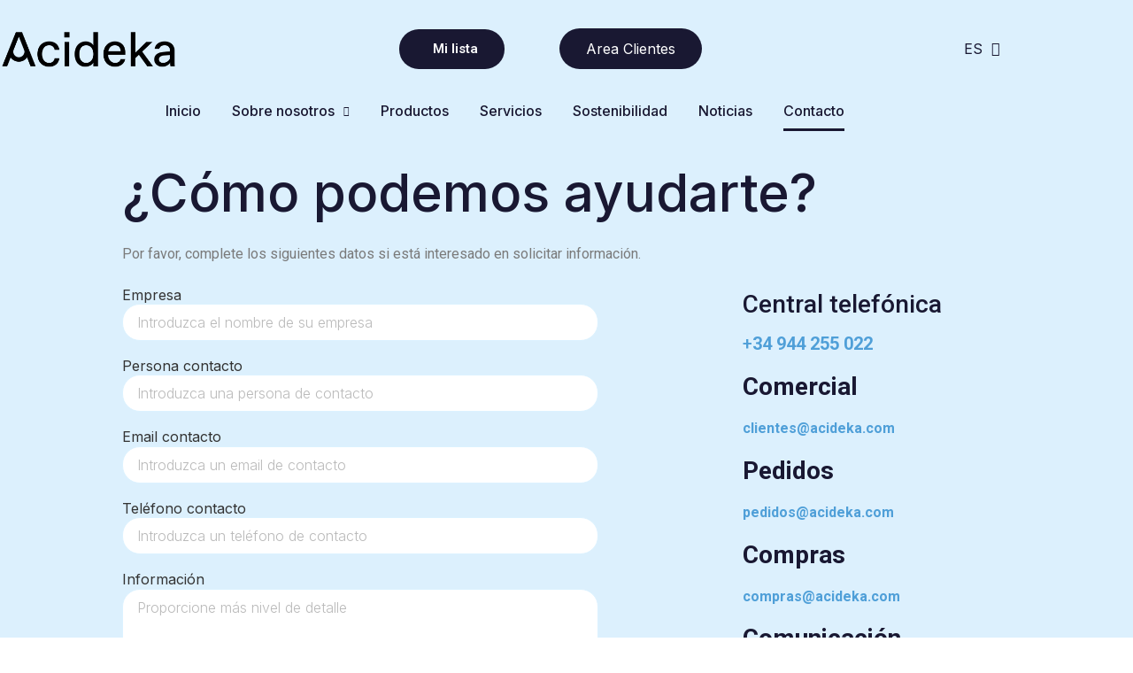

--- FILE ---
content_type: text/html; charset=UTF-8
request_url: https://www.grupoacideka.com/contactar/
body_size: 108018
content:
<!doctype html>
<html lang="es-ES">
<head>
	<meta charset="UTF-8">
	<meta name="viewport" content="width=device-width, initial-scale=1">
	<link rel="profile" href="https://gmpg.org/xfn/11">
	<meta name='robots' content='noindex, nofollow' />
<link rel="alternate" href="https://acideka.com/contactar/" hreflang="es" />
<link rel="alternate" href="https://acideka.com/fr/contact-2/" hreflang="fr" />
<link rel="alternate" href="https://acideka.com/en/contact-3/" hreflang="en" />
<link rel="alternate" href="https://acideka.com/pt/contato/" hreflang="pt" />
<title>Contactar - Distribuidor de acido sulfurico y clorhidrico</title>
<meta name="title" content="Contactar - Distribuidor de acido sulfurico y clorhidrico" />
<meta name="dc.language" content="es-ES">
<meta name="description" content="Contactar. Acideka, distribuidor y gestion integral de acido sulfurico, acido clorhidrico, floculantes y polielectrolitos."/>
<meta name="keywords" content="acido sulfurico, acido clorhidrico, cloruro ferrico, floculantes, hipoclorito, policloruros de aluminio, polielectrolitos, sosa caustica liquida, sulfato de aluminio liquido, sulfato de aluminio solido"/>
<meta name="robots" content="index,follow"/>

<meta property="og:title" content="Contactar - Distribuidor de acido sulfurico y clorhidrico"/>
<meta property="og:description" content="Contactar. Acideka, distribuidor y gestion integral de acido sulfurico, acido clorhidrico, floculantes y polielectrolitos."/>
<meta property="og:site_name" content="Acideka"/>
<meta property="og:url" content="https://www.grupoacideka.com/contactar/"/>
<meta property="og:type" content="website"/>
<meta property="og:image" content="https://acideka.com/wp-content/uploads/2024/09/LOGOTIPO__ACIDEKA_BLACK-1.png"/>

<meta name="twitter:card" content="summary" />
<meta name="twitter:title" content="Contactar - Distribuidor de acido sulfurico y clorhidrico" />
<meta name="twitter:description" content="Contactar. Acideka, distribuidor y gestion integral de acido sulfurico, acido clorhidrico, floculantes y polielectrolitos." />
<meta name="twitter:image:src" content="https://acideka.com/wp-content/uploads/2024/09/LOGOTIPO__ACIDEKA_BLACK-1.png" />

<script type="application/ld+json">
[
    {
        "@context": "http://schema.org",
        "@type": "LocalBusiness",
        "name": "Contactar - Distribuidor de acido sulfurico y clorhidrico",
        "description": "Contactar. Acideka, distribuidor y gestion integral de acido sulfurico, acido clorhidrico, floculantes y polielectrolitos.",
        "image": "https://acideka.com/wp-content/uploads/2024/09/LOGOTIPO__ACIDEKA_BLACK-1.png",
        "email": "clientes@acideka.com",
        "telephone": "+34 944 255 022",
        "priceRange": "€€€",
        "address": {
            "@type": "PostalAddress",
            "streetAddress": "Basurtuko Kaputxinoen Kalea, 6, 4B, Basurtu-Zorrotza",
            "addressLocality": "Bilbao",
            "addressRegion": "Bizkaia",
            "addressCountry": "es",
            "postalCode": "48013"
        },
        "url": "www.grupoacideka.com/contactar/"
    },
    {
        "@context": "http://schema.org",
        "@type": "LocalBusiness",
        "name": "Contactar - Distribuidor de acido sulfurico y clorhidrico",
        "description": "Contactar. Acideka, distribuidor y gestion integral de acido sulfurico, acido clorhidrico, floculantes y polielectrolitos.",
        "image": "https://acideka.com/wp-content/uploads/2024/09/LOGOTIPO__ACIDEKA_BLACK-1.png",
        "email": "clientes@acideka.com",
        "telephone": "+34 917 372 913",
        "priceRange": "€€€",
        "address": {
            "@type": "PostalAddress",
            "streetAddress": "Serrano 45 - 2a Planta",
            "addressLocality": "Madrid",
            "addressRegion": "Madrid",
            "addressCountry": "es",
            "postalCode": "28001"
        },
        "url": "www.grupoacideka.com/contactar/"
    }
]
</script>

	<!-- This site is optimized with the Yoast SEO plugin v26.7 - https://yoast.com/wordpress/plugins/seo/ -->
	<title>Contacto - Acideka</title>
	<meta property="og:locale" content="es_ES" />
	<meta property="og:locale:alternate" content="fr_FR" />
	<meta property="og:locale:alternate" content="en_GB" />
	<meta property="og:locale:alternate" content="pt_PT" />
	<meta property="og:type" content="article" />
	<meta property="og:title" content="Contacto - Acideka" />
	<meta property="og:description" content="¿Cómo podemos ayudarte? Por favor, complete los siguientes datos si está interesado en solicitar información. Central telefónica +34 944 255 022 Comercial clientes@acideka.com Pedidos pedidos@acideka.com Compras compras@acideka.com Comunicación comunicaciones@acideka.com Información General acideka@acideka.com" />
	<meta property="og:url" content="https://acideka.com/contactar/" />
	<meta property="og:site_name" content="Acideka" />
	<meta property="article:modified_time" content="2025-12-04T10:46:25+00:00" />
	<meta name="twitter:card" content="summary_large_image" />
	<meta name="twitter:label1" content="Tiempo de lectura" />
	<meta name="twitter:data1" content="1 minuto" />
	<script type="application/ld+json" class="yoast-schema-graph">{"@context":"https://schema.org","@graph":[{"@type":"WebPage","@id":"https://acideka.com/contactar/","url":"https://acideka.com/contactar/","name":"Contacto - Acideka","isPartOf":{"@id":"https://acideka.com/#website"},"datePublished":"2021-12-10T10:08:45+00:00","dateModified":"2025-12-04T10:46:25+00:00","breadcrumb":{"@id":"https://acideka.com/contactar/#breadcrumb"},"inLanguage":"es","potentialAction":[{"@type":"ReadAction","target":["https://acideka.com/contactar/"]}]},{"@type":"BreadcrumbList","@id":"https://acideka.com/contactar/#breadcrumb","itemListElement":[{"@type":"ListItem","position":1,"name":"Home","item":"https://acideka.com/"},{"@type":"ListItem","position":2,"name":"Contacto"}]},{"@type":"WebSite","@id":"https://acideka.com/#website","url":"https://acideka.com/","name":"Acideka","description":"Distribuidor y proveedor de ácido sulfúrico y clorhídrico","publisher":{"@id":"https://acideka.com/#organization"},"potentialAction":[{"@type":"SearchAction","target":{"@type":"EntryPoint","urlTemplate":"https://acideka.com/?s={search_term_string}"},"query-input":{"@type":"PropertyValueSpecification","valueRequired":true,"valueName":"search_term_string"}}],"inLanguage":"es"},{"@type":"Organization","@id":"https://acideka.com/#organization","name":"Acideka","url":"https://acideka.com/","logo":{"@type":"ImageObject","inLanguage":"es","@id":"https://acideka.com/#/schema/logo/image/","url":"https://acideka.com/wp-content/uploads/2024/09/LOGOTIPO__ACIDEKA_BLACK.png","contentUrl":"https://acideka.com/wp-content/uploads/2024/09/LOGOTIPO__ACIDEKA_BLACK.png","width":5610,"height":3355,"caption":"Acideka"},"image":{"@id":"https://acideka.com/#/schema/logo/image/"}}]}</script>
	<!-- / Yoast SEO plugin. -->


<link rel='dns-prefetch' href='//acideka.com' />
<link rel='dns-prefetch' href='//www.googletagmanager.com' />
<link rel="alternate" type="application/rss+xml" title="Acideka &raquo; Feed" href="https://acideka.com/feed/" />
<link rel="alternate" type="application/rss+xml" title="Acideka &raquo; Feed de los comentarios" href="https://acideka.com/comments/feed/" />
<link rel="alternate" title="oEmbed (JSON)" type="application/json+oembed" href="https://acideka.com/wp-json/oembed/1.0/embed?url=https%3A%2F%2Facideka.com%2Fcontactar%2F&#038;lang=es" />
<link rel="alternate" title="oEmbed (XML)" type="text/xml+oembed" href="https://acideka.com/wp-json/oembed/1.0/embed?url=https%3A%2F%2Facideka.com%2Fcontactar%2F&#038;format=xml&#038;lang=es" />
<style id='wp-img-auto-sizes-contain-inline-css'>
img:is([sizes=auto i],[sizes^="auto," i]){contain-intrinsic-size:3000px 1500px}
/*# sourceURL=wp-img-auto-sizes-contain-inline-css */
</style>
<link rel='stylesheet' id='anwp-pg-styles-css' href='https://acideka.com/wp-content/plugins/anwp-post-grid-for-elementor/public/css/styles.min.css?ver=1.3.3' media='all' />
<style id='wp-emoji-styles-inline-css'>

	img.wp-smiley, img.emoji {
		display: inline !important;
		border: none !important;
		box-shadow: none !important;
		height: 1em !important;
		width: 1em !important;
		margin: 0 0.07em !important;
		vertical-align: -0.1em !important;
		background: none !important;
		padding: 0 !important;
	}
/*# sourceURL=wp-emoji-styles-inline-css */
</style>
<style id='global-styles-inline-css'>
:root{--wp--preset--aspect-ratio--square: 1;--wp--preset--aspect-ratio--4-3: 4/3;--wp--preset--aspect-ratio--3-4: 3/4;--wp--preset--aspect-ratio--3-2: 3/2;--wp--preset--aspect-ratio--2-3: 2/3;--wp--preset--aspect-ratio--16-9: 16/9;--wp--preset--aspect-ratio--9-16: 9/16;--wp--preset--color--black: #000000;--wp--preset--color--cyan-bluish-gray: #abb8c3;--wp--preset--color--white: #ffffff;--wp--preset--color--pale-pink: #f78da7;--wp--preset--color--vivid-red: #cf2e2e;--wp--preset--color--luminous-vivid-orange: #ff6900;--wp--preset--color--luminous-vivid-amber: #fcb900;--wp--preset--color--light-green-cyan: #7bdcb5;--wp--preset--color--vivid-green-cyan: #00d084;--wp--preset--color--pale-cyan-blue: #8ed1fc;--wp--preset--color--vivid-cyan-blue: #0693e3;--wp--preset--color--vivid-purple: #9b51e0;--wp--preset--gradient--vivid-cyan-blue-to-vivid-purple: linear-gradient(135deg,rgb(6,147,227) 0%,rgb(155,81,224) 100%);--wp--preset--gradient--light-green-cyan-to-vivid-green-cyan: linear-gradient(135deg,rgb(122,220,180) 0%,rgb(0,208,130) 100%);--wp--preset--gradient--luminous-vivid-amber-to-luminous-vivid-orange: linear-gradient(135deg,rgb(252,185,0) 0%,rgb(255,105,0) 100%);--wp--preset--gradient--luminous-vivid-orange-to-vivid-red: linear-gradient(135deg,rgb(255,105,0) 0%,rgb(207,46,46) 100%);--wp--preset--gradient--very-light-gray-to-cyan-bluish-gray: linear-gradient(135deg,rgb(238,238,238) 0%,rgb(169,184,195) 100%);--wp--preset--gradient--cool-to-warm-spectrum: linear-gradient(135deg,rgb(74,234,220) 0%,rgb(151,120,209) 20%,rgb(207,42,186) 40%,rgb(238,44,130) 60%,rgb(251,105,98) 80%,rgb(254,248,76) 100%);--wp--preset--gradient--blush-light-purple: linear-gradient(135deg,rgb(255,206,236) 0%,rgb(152,150,240) 100%);--wp--preset--gradient--blush-bordeaux: linear-gradient(135deg,rgb(254,205,165) 0%,rgb(254,45,45) 50%,rgb(107,0,62) 100%);--wp--preset--gradient--luminous-dusk: linear-gradient(135deg,rgb(255,203,112) 0%,rgb(199,81,192) 50%,rgb(65,88,208) 100%);--wp--preset--gradient--pale-ocean: linear-gradient(135deg,rgb(255,245,203) 0%,rgb(182,227,212) 50%,rgb(51,167,181) 100%);--wp--preset--gradient--electric-grass: linear-gradient(135deg,rgb(202,248,128) 0%,rgb(113,206,126) 100%);--wp--preset--gradient--midnight: linear-gradient(135deg,rgb(2,3,129) 0%,rgb(40,116,252) 100%);--wp--preset--font-size--small: 13px;--wp--preset--font-size--medium: 20px;--wp--preset--font-size--large: 36px;--wp--preset--font-size--x-large: 42px;--wp--preset--spacing--20: 0.44rem;--wp--preset--spacing--30: 0.67rem;--wp--preset--spacing--40: 1rem;--wp--preset--spacing--50: 1.5rem;--wp--preset--spacing--60: 2.25rem;--wp--preset--spacing--70: 3.38rem;--wp--preset--spacing--80: 5.06rem;--wp--preset--shadow--natural: 6px 6px 9px rgba(0, 0, 0, 0.2);--wp--preset--shadow--deep: 12px 12px 50px rgba(0, 0, 0, 0.4);--wp--preset--shadow--sharp: 6px 6px 0px rgba(0, 0, 0, 0.2);--wp--preset--shadow--outlined: 6px 6px 0px -3px rgb(255, 255, 255), 6px 6px rgb(0, 0, 0);--wp--preset--shadow--crisp: 6px 6px 0px rgb(0, 0, 0);}:root { --wp--style--global--content-size: 800px;--wp--style--global--wide-size: 1200px; }:where(body) { margin: 0; }.wp-site-blocks > .alignleft { float: left; margin-right: 2em; }.wp-site-blocks > .alignright { float: right; margin-left: 2em; }.wp-site-blocks > .aligncenter { justify-content: center; margin-left: auto; margin-right: auto; }:where(.wp-site-blocks) > * { margin-block-start: 24px; margin-block-end: 0; }:where(.wp-site-blocks) > :first-child { margin-block-start: 0; }:where(.wp-site-blocks) > :last-child { margin-block-end: 0; }:root { --wp--style--block-gap: 24px; }:root :where(.is-layout-flow) > :first-child{margin-block-start: 0;}:root :where(.is-layout-flow) > :last-child{margin-block-end: 0;}:root :where(.is-layout-flow) > *{margin-block-start: 24px;margin-block-end: 0;}:root :where(.is-layout-constrained) > :first-child{margin-block-start: 0;}:root :where(.is-layout-constrained) > :last-child{margin-block-end: 0;}:root :where(.is-layout-constrained) > *{margin-block-start: 24px;margin-block-end: 0;}:root :where(.is-layout-flex){gap: 24px;}:root :where(.is-layout-grid){gap: 24px;}.is-layout-flow > .alignleft{float: left;margin-inline-start: 0;margin-inline-end: 2em;}.is-layout-flow > .alignright{float: right;margin-inline-start: 2em;margin-inline-end: 0;}.is-layout-flow > .aligncenter{margin-left: auto !important;margin-right: auto !important;}.is-layout-constrained > .alignleft{float: left;margin-inline-start: 0;margin-inline-end: 2em;}.is-layout-constrained > .alignright{float: right;margin-inline-start: 2em;margin-inline-end: 0;}.is-layout-constrained > .aligncenter{margin-left: auto !important;margin-right: auto !important;}.is-layout-constrained > :where(:not(.alignleft):not(.alignright):not(.alignfull)){max-width: var(--wp--style--global--content-size);margin-left: auto !important;margin-right: auto !important;}.is-layout-constrained > .alignwide{max-width: var(--wp--style--global--wide-size);}body .is-layout-flex{display: flex;}.is-layout-flex{flex-wrap: wrap;align-items: center;}.is-layout-flex > :is(*, div){margin: 0;}body .is-layout-grid{display: grid;}.is-layout-grid > :is(*, div){margin: 0;}body{padding-top: 0px;padding-right: 0px;padding-bottom: 0px;padding-left: 0px;}a:where(:not(.wp-element-button)){text-decoration: underline;}:root :where(.wp-element-button, .wp-block-button__link){background-color: #32373c;border-width: 0;color: #fff;font-family: inherit;font-size: inherit;font-style: inherit;font-weight: inherit;letter-spacing: inherit;line-height: inherit;padding-top: calc(0.667em + 2px);padding-right: calc(1.333em + 2px);padding-bottom: calc(0.667em + 2px);padding-left: calc(1.333em + 2px);text-decoration: none;text-transform: inherit;}.has-black-color{color: var(--wp--preset--color--black) !important;}.has-cyan-bluish-gray-color{color: var(--wp--preset--color--cyan-bluish-gray) !important;}.has-white-color{color: var(--wp--preset--color--white) !important;}.has-pale-pink-color{color: var(--wp--preset--color--pale-pink) !important;}.has-vivid-red-color{color: var(--wp--preset--color--vivid-red) !important;}.has-luminous-vivid-orange-color{color: var(--wp--preset--color--luminous-vivid-orange) !important;}.has-luminous-vivid-amber-color{color: var(--wp--preset--color--luminous-vivid-amber) !important;}.has-light-green-cyan-color{color: var(--wp--preset--color--light-green-cyan) !important;}.has-vivid-green-cyan-color{color: var(--wp--preset--color--vivid-green-cyan) !important;}.has-pale-cyan-blue-color{color: var(--wp--preset--color--pale-cyan-blue) !important;}.has-vivid-cyan-blue-color{color: var(--wp--preset--color--vivid-cyan-blue) !important;}.has-vivid-purple-color{color: var(--wp--preset--color--vivid-purple) !important;}.has-black-background-color{background-color: var(--wp--preset--color--black) !important;}.has-cyan-bluish-gray-background-color{background-color: var(--wp--preset--color--cyan-bluish-gray) !important;}.has-white-background-color{background-color: var(--wp--preset--color--white) !important;}.has-pale-pink-background-color{background-color: var(--wp--preset--color--pale-pink) !important;}.has-vivid-red-background-color{background-color: var(--wp--preset--color--vivid-red) !important;}.has-luminous-vivid-orange-background-color{background-color: var(--wp--preset--color--luminous-vivid-orange) !important;}.has-luminous-vivid-amber-background-color{background-color: var(--wp--preset--color--luminous-vivid-amber) !important;}.has-light-green-cyan-background-color{background-color: var(--wp--preset--color--light-green-cyan) !important;}.has-vivid-green-cyan-background-color{background-color: var(--wp--preset--color--vivid-green-cyan) !important;}.has-pale-cyan-blue-background-color{background-color: var(--wp--preset--color--pale-cyan-blue) !important;}.has-vivid-cyan-blue-background-color{background-color: var(--wp--preset--color--vivid-cyan-blue) !important;}.has-vivid-purple-background-color{background-color: var(--wp--preset--color--vivid-purple) !important;}.has-black-border-color{border-color: var(--wp--preset--color--black) !important;}.has-cyan-bluish-gray-border-color{border-color: var(--wp--preset--color--cyan-bluish-gray) !important;}.has-white-border-color{border-color: var(--wp--preset--color--white) !important;}.has-pale-pink-border-color{border-color: var(--wp--preset--color--pale-pink) !important;}.has-vivid-red-border-color{border-color: var(--wp--preset--color--vivid-red) !important;}.has-luminous-vivid-orange-border-color{border-color: var(--wp--preset--color--luminous-vivid-orange) !important;}.has-luminous-vivid-amber-border-color{border-color: var(--wp--preset--color--luminous-vivid-amber) !important;}.has-light-green-cyan-border-color{border-color: var(--wp--preset--color--light-green-cyan) !important;}.has-vivid-green-cyan-border-color{border-color: var(--wp--preset--color--vivid-green-cyan) !important;}.has-pale-cyan-blue-border-color{border-color: var(--wp--preset--color--pale-cyan-blue) !important;}.has-vivid-cyan-blue-border-color{border-color: var(--wp--preset--color--vivid-cyan-blue) !important;}.has-vivid-purple-border-color{border-color: var(--wp--preset--color--vivid-purple) !important;}.has-vivid-cyan-blue-to-vivid-purple-gradient-background{background: var(--wp--preset--gradient--vivid-cyan-blue-to-vivid-purple) !important;}.has-light-green-cyan-to-vivid-green-cyan-gradient-background{background: var(--wp--preset--gradient--light-green-cyan-to-vivid-green-cyan) !important;}.has-luminous-vivid-amber-to-luminous-vivid-orange-gradient-background{background: var(--wp--preset--gradient--luminous-vivid-amber-to-luminous-vivid-orange) !important;}.has-luminous-vivid-orange-to-vivid-red-gradient-background{background: var(--wp--preset--gradient--luminous-vivid-orange-to-vivid-red) !important;}.has-very-light-gray-to-cyan-bluish-gray-gradient-background{background: var(--wp--preset--gradient--very-light-gray-to-cyan-bluish-gray) !important;}.has-cool-to-warm-spectrum-gradient-background{background: var(--wp--preset--gradient--cool-to-warm-spectrum) !important;}.has-blush-light-purple-gradient-background{background: var(--wp--preset--gradient--blush-light-purple) !important;}.has-blush-bordeaux-gradient-background{background: var(--wp--preset--gradient--blush-bordeaux) !important;}.has-luminous-dusk-gradient-background{background: var(--wp--preset--gradient--luminous-dusk) !important;}.has-pale-ocean-gradient-background{background: var(--wp--preset--gradient--pale-ocean) !important;}.has-electric-grass-gradient-background{background: var(--wp--preset--gradient--electric-grass) !important;}.has-midnight-gradient-background{background: var(--wp--preset--gradient--midnight) !important;}.has-small-font-size{font-size: var(--wp--preset--font-size--small) !important;}.has-medium-font-size{font-size: var(--wp--preset--font-size--medium) !important;}.has-large-font-size{font-size: var(--wp--preset--font-size--large) !important;}.has-x-large-font-size{font-size: var(--wp--preset--font-size--x-large) !important;}
:root :where(.wp-block-pullquote){font-size: 1.5em;line-height: 1.6;}
/*# sourceURL=global-styles-inline-css */
</style>
<link rel='stylesheet' id='contact-form-7-css' href='https://acideka.com/wp-content/plugins/contact-form-7/includes/css/styles.css?ver=6.1.4' media='all' />
<link rel='stylesheet' id='woocommerce-layout-css' href='https://acideka.com/wp-content/plugins/woocommerce/assets/css/woocommerce-layout.css?ver=10.4.3' media='all' />
<link rel='stylesheet' id='woocommerce-smallscreen-css' href='https://acideka.com/wp-content/plugins/woocommerce/assets/css/woocommerce-smallscreen.css?ver=10.4.3' media='only screen and (max-width: 768px)' />
<link rel='stylesheet' id='woocommerce-general-css' href='https://acideka.com/wp-content/plugins/woocommerce/assets/css/woocommerce.css?ver=10.4.3' media='all' />
<style id='woocommerce-inline-inline-css'>
.woocommerce form .form-row .required { visibility: visible; }
/*# sourceURL=woocommerce-inline-inline-css */
</style>
<link rel='stylesheet' id='acideka-styles-css' href='https://acideka.com/wp-content/plugins/acideka-customizations/assets/css/styles.css?ver=1.0.0' media='all' />
<link rel='stylesheet' id='acideka-widget-css' href='https://acideka.com/wp-content/plugins/acideka-customizations/elementor-widgets/assets/css/acideka-widget.css?ver=1.0.0' media='all' />
<link rel='stylesheet' id='eae-css-css' href='https://acideka.com/wp-content/plugins/addon-elements-for-elementor-page-builder/assets/css/eae.min.css?ver=1.14.4' media='all' />
<link rel='stylesheet' id='eae-peel-css-css' href='https://acideka.com/wp-content/plugins/addon-elements-for-elementor-page-builder/assets/lib/peel/peel.css?ver=1.14.4' media='all' />
<link rel='stylesheet' id='font-awesome-4-shim-css' href='https://acideka.com/wp-content/plugins/elementor/assets/lib/font-awesome/css/v4-shims.min.css?ver=1.0.0' media='all' />
<link rel='stylesheet' id='font-awesome-5-all-css' href='https://acideka.com/wp-content/plugins/elementor/assets/lib/font-awesome/css/all.min.css?ver=1.6.17' media='all' />
<link rel='stylesheet' id='vegas-css-css' href='https://acideka.com/wp-content/plugins/addon-elements-for-elementor-page-builder/assets/lib/vegas/vegas.min.css?ver=2.4.0' media='all' />
<link rel='stylesheet' id='xoo-cp-style-css' href='https://acideka.com/wp-content/plugins/added-to-cart-popup-woocommerce/assets/css/xoo-cp-style.css?ver=1.8.2' media='all' />
<style id='xoo-cp-style-inline-css'>
a.xoo-cp-btn-ch{
				display: none;
			}td.xoo-cp-pqty{
			    min-width: 120px;
			}
			.xoo-cp-container{
				max-width: 650px;
			}
			.xcp-btn{
				background-color: #777777;
				color: #ffffff;
				font-size: 14px;
				border-radius: 5px;
				border: 1px solid #777777;
			}
			.xcp-btn:hover{
				color: #ffffff;
			}
			td.xoo-cp-pimg{
				width: 20%;
			}
			table.xoo-cp-pdetails , table.xoo-cp-pdetails tr{
				border: 0!important;
			}
			table.xoo-cp-pdetails td{
				border-style: solid;
				border-width: 0px;
				border-color: #ebe9eb;
			}
/*# sourceURL=xoo-cp-style-inline-css */
</style>
<link rel='stylesheet' id='hello-elementor-css' href='https://acideka.com/wp-content/themes/hello-elementor/assets/css/reset.css?ver=3.4.5' media='all' />
<link rel='stylesheet' id='hello-elementor-theme-style-css' href='https://acideka.com/wp-content/themes/hello-elementor/assets/css/theme.css?ver=3.4.5' media='all' />
<link rel='stylesheet' id='hello-elementor-header-footer-css' href='https://acideka.com/wp-content/themes/hello-elementor/assets/css/header-footer.css?ver=3.4.5' media='all' />
<link rel='stylesheet' id='elementor-frontend-css' href='https://acideka.com/wp-content/plugins/elementor/assets/css/frontend.min.css?ver=3.34.1' media='all' />
<link rel='stylesheet' id='elementor-post-5-css' href='https://acideka.com/wp-content/uploads/elementor/css/post-5.css?ver=1767958638' media='all' />
<link rel='stylesheet' id='widget-image-css' href='https://acideka.com/wp-content/plugins/elementor/assets/css/widget-image.min.css?ver=3.34.1' media='all' />
<link rel='stylesheet' id='widget-nav-menu-css' href='https://acideka.com/wp-content/plugins/elementor-pro/assets/css/widget-nav-menu.min.css?ver=3.34.0' media='all' />
<link rel='stylesheet' id='widget-woocommerce-menu-cart-css' href='https://acideka.com/wp-content/plugins/elementor-pro/assets/css/widget-woocommerce-menu-cart.min.css?ver=3.34.0' media='all' />
<link rel='stylesheet' id='widget-heading-css' href='https://acideka.com/wp-content/plugins/elementor/assets/css/widget-heading.min.css?ver=3.34.1' media='all' />
<link rel='stylesheet' id='widget-social-icons-css' href='https://acideka.com/wp-content/plugins/elementor/assets/css/widget-social-icons.min.css?ver=3.34.1' media='all' />
<link rel='stylesheet' id='e-apple-webkit-css' href='https://acideka.com/wp-content/plugins/elementor/assets/css/conditionals/apple-webkit.min.css?ver=3.34.1' media='all' />
<link rel='stylesheet' id='elementor-icons-css' href='https://acideka.com/wp-content/plugins/elementor/assets/lib/eicons/css/elementor-icons.min.css?ver=5.45.0' media='all' />
<link rel='stylesheet' id='wb-slick-library-css' href='https://acideka.com/wp-content/plugins/post-carousel-slider-for-elementor//assets/vendors/slick/slick.css?ver=1.0.0' media='all' />
<link rel='stylesheet' id='wb-slick-theme-css' href='https://acideka.com/wp-content/plugins/post-carousel-slider-for-elementor//assets/vendors/slick/slick-theme.css?ver=1.0.0' media='all' />
<link rel='stylesheet' id='wb-ps-style-css' href='https://acideka.com/wp-content/plugins/post-carousel-slider-for-elementor//assets/css/style.css?ver=1.0.0' media='all' />
<link rel='stylesheet' id='cpel-language-switcher-css' href='https://acideka.com/wp-content/plugins/connect-polylang-elementor/assets/css/language-switcher.min.css?ver=2.5.5' media='all' />
<link rel='stylesheet' id='elementor-post-482-css' href='https://acideka.com/wp-content/uploads/elementor/css/post-482.css?ver=1767959469' media='all' />
<link rel='stylesheet' id='elementor-post-8645-css' href='https://acideka.com/wp-content/uploads/elementor/css/post-8645.css?ver=1767962697' media='all' />
<link rel='stylesheet' id='elementor-post-153-css' href='https://acideka.com/wp-content/uploads/elementor/css/post-153.css?ver=1768223336' media='all' />
<link rel='stylesheet' id='bdt-uikit-css' href='https://acideka.com/wp-content/plugins/bdthemes-element-pack-lite/assets/css/bdt-uikit.css?ver=3.21.7' media='all' />
<link rel='stylesheet' id='ep-helper-css' href='https://acideka.com/wp-content/plugins/bdthemes-element-pack-lite/assets/css/ep-helper.css?ver=8.3.15' media='all' />
<link rel='stylesheet' id='elementor-gf-roboto-css' href='https://fonts.googleapis.com/css?family=Roboto:100,100italic,200,200italic,300,300italic,400,400italic,500,500italic,600,600italic,700,700italic,800,800italic,900,900italic&#038;display=auto' media='all' />
<link rel='stylesheet' id='elementor-gf-robotoslab-css' href='https://fonts.googleapis.com/css?family=Roboto+Slab:100,100italic,200,200italic,300,300italic,400,400italic,500,500italic,600,600italic,700,700italic,800,800italic,900,900italic&#038;display=auto' media='all' />
<link rel='stylesheet' id='elementor-gf-inter-css' href='https://fonts.googleapis.com/css?family=Inter:100,100italic,200,200italic,300,300italic,400,400italic,500,500italic,600,600italic,700,700italic,800,800italic,900,900italic&#038;display=auto' media='all' />
<link rel='stylesheet' id='elementor-icons-shared-0-css' href='https://acideka.com/wp-content/plugins/elementor/assets/lib/font-awesome/css/fontawesome.min.css?ver=5.15.3' media='all' />
<link rel='stylesheet' id='elementor-icons-fa-solid-css' href='https://acideka.com/wp-content/plugins/elementor/assets/lib/font-awesome/css/solid.min.css?ver=5.15.3' media='all' />
<link rel='stylesheet' id='elementor-icons-fa-brands-css' href='https://acideka.com/wp-content/plugins/elementor/assets/lib/font-awesome/css/brands.min.css?ver=5.15.3' media='all' />
<script src="https://acideka.com/wp-includes/js/jquery/jquery.min.js?ver=3.7.1" id="jquery-core-js"></script>
<script src="https://acideka.com/wp-includes/js/jquery/jquery-migrate.min.js?ver=3.4.1" id="jquery-migrate-js"></script>
<script src="https://acideka.com/wp-content/plugins/woocommerce/assets/js/js-cookie/js.cookie.min.js?ver=2.1.4-wc.10.4.3" id="wc-js-cookie-js" defer data-wp-strategy="defer"></script>
<script id="wc-cart-fragments-js-extra">
var wc_cart_fragments_params = {"ajax_url":"/wp-admin/admin-ajax.php","wc_ajax_url":"/?wc-ajax=%%endpoint%%","cart_hash_key":"wc_cart_hash_988ad1e0362144563b31b219f7686c51","fragment_name":"wc_fragments_988ad1e0362144563b31b219f7686c51","request_timeout":"5000"};
//# sourceURL=wc-cart-fragments-js-extra
</script>
<script src="https://acideka.com/wp-content/plugins/woocommerce/assets/js/frontend/cart-fragments.min.js?ver=10.4.3" id="wc-cart-fragments-js" defer data-wp-strategy="defer"></script>
<script src="https://acideka.com/wp-content/plugins/woocommerce/assets/js/jquery-blockui/jquery.blockUI.min.js?ver=2.7.0-wc.10.4.3" id="wc-jquery-blockui-js" defer data-wp-strategy="defer"></script>
<script id="wc-add-to-cart-js-extra">
var wc_add_to_cart_params = {"ajax_url":"/wp-admin/admin-ajax.php","wc_ajax_url":"/?wc-ajax=%%endpoint%%","i18n_view_cart":"Ver carrito","cart_url":"https://acideka.com/listado/","is_cart":"","cart_redirect_after_add":"no"};
//# sourceURL=wc-add-to-cart-js-extra
</script>
<script src="https://acideka.com/wp-content/plugins/woocommerce/assets/js/frontend/add-to-cart.min.js?ver=10.4.3" id="wc-add-to-cart-js" defer data-wp-strategy="defer"></script>
<script id="woocommerce-js-extra">
var woocommerce_params = {"ajax_url":"/wp-admin/admin-ajax.php","wc_ajax_url":"/?wc-ajax=%%endpoint%%","i18n_password_show":"Mostrar contrase\u00f1a","i18n_password_hide":"Ocultar contrase\u00f1a"};
//# sourceURL=woocommerce-js-extra
</script>
<script src="https://acideka.com/wp-content/plugins/woocommerce/assets/js/frontend/woocommerce.min.js?ver=10.4.3" id="woocommerce-js" defer data-wp-strategy="defer"></script>
<script src="https://acideka.com/wp-content/plugins/addon-elements-for-elementor-page-builder/assets/js/iconHelper.js?ver=1.0" id="eae-iconHelper-js"></script>
<link rel="https://api.w.org/" href="https://acideka.com/wp-json/" /><link rel="alternate" title="JSON" type="application/json" href="https://acideka.com/wp-json/wp/v2/pages/482" /><link rel="EditURI" type="application/rsd+xml" title="RSD" href="https://acideka.com/xmlrpc.php?rsd" />
<meta name="generator" content="WordPress 6.9" />
<meta name="generator" content="WooCommerce 10.4.3" />
<link rel='shortlink' href='https://acideka.com/?p=482' />
<meta name="generator" content="Site Kit by Google 1.168.0" />	<noscript><style>.woocommerce-product-gallery{ opacity: 1 !important; }</style></noscript>
	
<!-- Metaetiquetas de Google AdSense añadidas por Site Kit -->
<meta name="google-adsense-platform-account" content="ca-host-pub-2644536267352236">
<meta name="google-adsense-platform-domain" content="sitekit.withgoogle.com">
<!-- Acabar con las metaetiquetas de Google AdSense añadidas por Site Kit -->
<meta name="generator" content="Elementor 3.34.1; features: additional_custom_breakpoints; settings: css_print_method-external, google_font-enabled, font_display-auto">
			<style>
				.e-con.e-parent:nth-of-type(n+4):not(.e-lazyloaded):not(.e-no-lazyload),
				.e-con.e-parent:nth-of-type(n+4):not(.e-lazyloaded):not(.e-no-lazyload) * {
					background-image: none !important;
				}
				@media screen and (max-height: 1024px) {
					.e-con.e-parent:nth-of-type(n+3):not(.e-lazyloaded):not(.e-no-lazyload),
					.e-con.e-parent:nth-of-type(n+3):not(.e-lazyloaded):not(.e-no-lazyload) * {
						background-image: none !important;
					}
				}
				@media screen and (max-height: 640px) {
					.e-con.e-parent:nth-of-type(n+2):not(.e-lazyloaded):not(.e-no-lazyload),
					.e-con.e-parent:nth-of-type(n+2):not(.e-lazyloaded):not(.e-no-lazyload) * {
						background-image: none !important;
					}
				}
			</style>
			<link rel="icon" href="https://acideka.com/wp-content/uploads/2023/08/cropped-FOTOS-PERFIL_V1_100x100-32x32.png" sizes="32x32" />
<link rel="icon" href="https://acideka.com/wp-content/uploads/2023/08/cropped-FOTOS-PERFIL_V1_100x100-192x192.png" sizes="192x192" />
<link rel="apple-touch-icon" href="https://acideka.com/wp-content/uploads/2023/08/cropped-FOTOS-PERFIL_V1_100x100-180x180.png" />
<meta name="msapplication-TileImage" content="https://acideka.com/wp-content/uploads/2023/08/cropped-FOTOS-PERFIL_V1_100x100-270x270.png" />
</head>
<body data-rsssl=1 class="wp-singular page-template page-template-elementor_header_footer page page-id-482 wp-custom-logo wp-embed-responsive wp-theme-hello-elementor theme-hello-elementor woocommerce-no-js theme--hello-elementor hello-elementor-default elementor-default elementor-template-full-width elementor-kit-5 elementor-page elementor-page-482">


<a class="skip-link screen-reader-text" href="#content">Ir al contenido</a>

		<header data-elementor-type="header" data-elementor-id="8645" class="elementor elementor-8645 elementor-location-header" data-elementor-post-type="elementor_library">
					<section class="has_eae_slider elementor-section elementor-top-section elementor-element elementor-element-518f4f2 elementor-section-content-middle elementor-hidden-desktop elementor-hidden-tablet header-mobile elementor-section-boxed elementor-section-height-default elementor-section-height-default" data-eae-slider="6882" data-id="518f4f2" data-element_type="section">
							<div class="elementor-background-overlay"></div>
							<div class="elementor-container elementor-column-gap-default">
					<div class="has_eae_slider elementor-column elementor-col-100 elementor-top-column elementor-element elementor-element-e42a60c" data-eae-slider="17691" data-id="e42a60c" data-element_type="column">
			<div class="elementor-widget-wrap elementor-element-populated">
						<section class="has_eae_slider elementor-section elementor-inner-section elementor-element elementor-element-2f7a453 elementor-section-full_width elementor-section-height-default elementor-section-height-default" data-eae-slider="69320" data-id="2f7a453" data-element_type="section">
						<div class="elementor-container elementor-column-gap-no">
					<div class="has_eae_slider elementor-column elementor-col-33 elementor-inner-column elementor-element elementor-element-842f829" data-eae-slider="70281" data-id="842f829" data-element_type="column">
			<div class="elementor-widget-wrap elementor-element-populated">
						<div class="elementor-element elementor-element-fe43d8a logo-mobile elementor-widget-mobile__width-initial elementor-widget elementor-widget-image" data-id="fe43d8a" data-element_type="widget" data-widget_type="image.default">
				<div class="elementor-widget-container">
															<img width="5610" height="1417" src="https://acideka.com/wp-content/uploads/2024/09/LOGOTIPO__ACIDEKA_BLACK-1.png" class="attachment-full size-full wp-image-10331" alt="" srcset="https://acideka.com/wp-content/uploads/2024/09/LOGOTIPO__ACIDEKA_BLACK-1.png 5610w, https://acideka.com/wp-content/uploads/2024/09/LOGOTIPO__ACIDEKA_BLACK-1-300x76.png 300w, https://acideka.com/wp-content/uploads/2024/09/LOGOTIPO__ACIDEKA_BLACK-1-1024x259.png 1024w, https://acideka.com/wp-content/uploads/2024/09/LOGOTIPO__ACIDEKA_BLACK-1-768x194.png 768w, https://acideka.com/wp-content/uploads/2024/09/LOGOTIPO__ACIDEKA_BLACK-1-1536x388.png 1536w, https://acideka.com/wp-content/uploads/2024/09/LOGOTIPO__ACIDEKA_BLACK-1-2048x517.png 2048w, https://acideka.com/wp-content/uploads/2024/09/LOGOTIPO__ACIDEKA_BLACK-1-600x152.png 600w" sizes="(max-width: 5610px) 100vw, 5610px" />															</div>
				</div>
					</div>
		</div>
				<div class="has_eae_slider elementor-column elementor-col-33 elementor-inner-column elementor-element elementor-element-e6981b3" data-eae-slider="43506" data-id="e6981b3" data-element_type="column">
			<div class="elementor-widget-wrap elementor-element-populated">
						<div class="elementor-element elementor-element-ff2d0bc elementor-nav-menu__align-end elementor-nav-menu--stretch elementor-nav-menu--dropdown-tablet elementor-nav-menu__text-align-aside elementor-nav-menu--toggle elementor-nav-menu--burger elementor-widget elementor-widget-nav-menu" data-id="ff2d0bc" data-element_type="widget" data-settings="{&quot;submenu_icon&quot;:{&quot;value&quot;:&quot;&lt;i class=\&quot;fas fa-chevron-down\&quot; aria-hidden=\&quot;true\&quot;&gt;&lt;\/i&gt;&quot;,&quot;library&quot;:&quot;fa-solid&quot;},&quot;full_width&quot;:&quot;stretch&quot;,&quot;layout&quot;:&quot;horizontal&quot;,&quot;toggle&quot;:&quot;burger&quot;}" data-widget_type="nav-menu.default">
				<div class="elementor-widget-container">
								<nav aria-label="Menú" class="elementor-nav-menu--main elementor-nav-menu__container elementor-nav-menu--layout-horizontal e--pointer-underline e--animation-fade">
				<ul id="menu-1-ff2d0bc" class="elementor-nav-menu"><li class="menu-item menu-item-type-post_type menu-item-object-page menu-item-home menu-item-1630"><a href="https://acideka.com/" class="elementor-item">Inicio</a></li>
<li class="menu-item menu-item-type-post_type menu-item-object-page menu-item-has-children menu-item-10356"><a href="https://acideka.com/sobre-nosotros/" class="elementor-item">Sobre nosotros</a>
<ul class="sub-menu elementor-nav-menu--dropdown">
	<li class="menu-item menu-item-type-post_type menu-item-object-page menu-item-10048"><a href="https://acideka.com/sobre-nosotros/" class="elementor-sub-item">Visión, misión y valores</a></li>
	<li class="menu-item menu-item-type-post_type menu-item-object-page menu-item-10014"><a href="https://acideka.com/equipo-directivo/" class="elementor-sub-item">Equipo Directivo</a></li>
	<li class="menu-item menu-item-type-post_type menu-item-object-page menu-item-11551"><a href="https://acideka.com/nuestras-sedes/" class="elementor-sub-item">Nuestras sedes</a></li>
</ul>
</li>
<li class="menu-item menu-item-type-post_type menu-item-object-page menu-item-8488"><a href="https://acideka.com/productos/" class="elementor-item">Productos</a></li>
<li class="menu-item menu-item-type-post_type menu-item-object-page menu-item-441"><a href="https://acideka.com/servicios/" class="elementor-item">Servicios</a></li>
<li class="menu-item menu-item-type-post_type menu-item-object-page menu-item-440"><a href="https://acideka.com/sostenibilidad/" class="elementor-item">Sostenibilidad</a></li>
<li class="menu-item menu-item-type-post_type menu-item-object-page menu-item-9196"><a href="https://acideka.com/noticias/" class="elementor-item">Noticias</a></li>
<li class="menu-item menu-item-type-post_type menu-item-object-page current-menu-item page_item page-item-482 current_page_item menu-item-494"><a href="https://acideka.com/contactar/" aria-current="page" class="elementor-item elementor-item-active">Contacto</a></li>
</ul>			</nav>
					<div class="elementor-menu-toggle" role="button" tabindex="0" aria-label="Alternar menú" aria-expanded="false">
			<i aria-hidden="true" role="presentation" class="elementor-menu-toggle__icon--open eicon-menu-bar"></i><i aria-hidden="true" role="presentation" class="elementor-menu-toggle__icon--close eicon-close"></i>		</div>
					<nav class="elementor-nav-menu--dropdown elementor-nav-menu__container" aria-hidden="true">
				<ul id="menu-2-ff2d0bc" class="elementor-nav-menu"><li class="menu-item menu-item-type-post_type menu-item-object-page menu-item-home menu-item-1630"><a href="https://acideka.com/" class="elementor-item" tabindex="-1">Inicio</a></li>
<li class="menu-item menu-item-type-post_type menu-item-object-page menu-item-has-children menu-item-10356"><a href="https://acideka.com/sobre-nosotros/" class="elementor-item" tabindex="-1">Sobre nosotros</a>
<ul class="sub-menu elementor-nav-menu--dropdown">
	<li class="menu-item menu-item-type-post_type menu-item-object-page menu-item-10048"><a href="https://acideka.com/sobre-nosotros/" class="elementor-sub-item" tabindex="-1">Visión, misión y valores</a></li>
	<li class="menu-item menu-item-type-post_type menu-item-object-page menu-item-10014"><a href="https://acideka.com/equipo-directivo/" class="elementor-sub-item" tabindex="-1">Equipo Directivo</a></li>
	<li class="menu-item menu-item-type-post_type menu-item-object-page menu-item-11551"><a href="https://acideka.com/nuestras-sedes/" class="elementor-sub-item" tabindex="-1">Nuestras sedes</a></li>
</ul>
</li>
<li class="menu-item menu-item-type-post_type menu-item-object-page menu-item-8488"><a href="https://acideka.com/productos/" class="elementor-item" tabindex="-1">Productos</a></li>
<li class="menu-item menu-item-type-post_type menu-item-object-page menu-item-441"><a href="https://acideka.com/servicios/" class="elementor-item" tabindex="-1">Servicios</a></li>
<li class="menu-item menu-item-type-post_type menu-item-object-page menu-item-440"><a href="https://acideka.com/sostenibilidad/" class="elementor-item" tabindex="-1">Sostenibilidad</a></li>
<li class="menu-item menu-item-type-post_type menu-item-object-page menu-item-9196"><a href="https://acideka.com/noticias/" class="elementor-item" tabindex="-1">Noticias</a></li>
<li class="menu-item menu-item-type-post_type menu-item-object-page current-menu-item page_item page-item-482 current_page_item menu-item-494"><a href="https://acideka.com/contactar/" aria-current="page" class="elementor-item elementor-item-active" tabindex="-1">Contacto</a></li>
</ul>			</nav>
						</div>
				</div>
					</div>
		</div>
				<div class="has_eae_slider elementor-column elementor-col-33 elementor-inner-column elementor-element elementor-element-4f7400b" data-eae-slider="46202" data-id="4f7400b" data-element_type="column">
			<div class="elementor-widget-wrap elementor-element-populated">
						<section class="has_eae_slider elementor-section elementor-inner-section elementor-element elementor-element-701f18f elementor-section-boxed elementor-section-height-default elementor-section-height-default" data-eae-slider="35365" data-id="701f18f" data-element_type="section">
						<div class="elementor-container elementor-column-gap-default">
					<div class="has_eae_slider elementor-column elementor-col-25 elementor-inner-column elementor-element elementor-element-cf3fca9" data-eae-slider="35236" data-id="cf3fca9" data-element_type="column">
			<div class="elementor-widget-wrap elementor-element-populated">
						<div class="elementor-element elementor-element-96d3884 toggle-icon--custom elementor-menu-cart--items-indicator-plain a-menu-cart elementor-menu-cart--cart-type-side-cart elementor-menu-cart--show-remove-button-yes elementor-widget elementor-widget-woocommerce-menu-cart" data-id="96d3884" data-element_type="widget" id="a-menu-cart" data-settings="{&quot;automatically_open_cart&quot;:&quot;yes&quot;,&quot;cart_type&quot;:&quot;side-cart&quot;,&quot;open_cart&quot;:&quot;click&quot;}" data-widget_type="woocommerce-menu-cart.default">
				<div class="elementor-widget-container">
							<div class="elementor-menu-cart__wrapper">
							<div class="elementor-menu-cart__toggle_wrapper">
					<div class="elementor-menu-cart__container elementor-lightbox" aria-hidden="true">
						<div class="elementor-menu-cart__main" aria-hidden="true">
									<div class="elementor-menu-cart__close-button">
					</div>
									<div class="widget_shopping_cart_content">
															</div>
						</div>
					</div>
							<div class="elementor-menu-cart__toggle elementor-button-wrapper">
			<a id="elementor-menu-cart__toggle_button" href="#" class="elementor-menu-cart__toggle_button elementor-button elementor-size-sm" aria-expanded="false">
				<span class="elementor-button-text"><span class="woocommerce-Price-amount amount"><bdi>0,00&nbsp;<span class="woocommerce-Price-currencySymbol">&euro;</span></bdi></span></span>
				<span class="elementor-button-icon">
					<span class="elementor-button-icon-qty" data-counter="0">0</span>
										<span class="elementor-screen-only">Carrito</span>
				</span>
			</a>
		</div>
						</div>
					</div> <!-- close elementor-menu-cart__wrapper -->
						</div>
				</div>
					</div>
		</div>
				<div class="has_eae_slider elementor-column elementor-col-25 elementor-inner-column elementor-element elementor-element-6cb2d4b" data-eae-slider="78768" data-id="6cb2d4b" data-element_type="column">
			<div class="elementor-widget-wrap elementor-element-populated">
						<div class="elementor-element elementor-element-76133e1 elementor-align-center elementor-widget__width-initial a-menu-cart elementor-widget elementor-widget-button" data-id="76133e1" data-element_type="widget" data-widget_type="button.default">
				<div class="elementor-widget-container">
									<div class="elementor-button-wrapper">
					<a class="elementor-button elementor-button-link elementor-size-md" href="https://clientes.acid.local/?lang=ES" target="_blank">
						<span class="elementor-button-content-wrapper">
									<span class="elementor-button-text">Area Clientes</span>
					</span>
					</a>
				</div>
								</div>
				</div>
					</div>
		</div>
				<div class="has_eae_slider elementor-column elementor-col-25 elementor-inner-column elementor-element elementor-element-bb51580" data-eae-slider="93342" data-id="bb51580" data-element_type="column">
			<div class="elementor-widget-wrap elementor-element-populated">
						<div class="elementor-element elementor-element-f9783d2 elementor-view-default elementor-widget elementor-widget-icon" data-id="f9783d2" data-element_type="widget" data-widget_type="icon.default">
				<div class="elementor-widget-container">
							<div class="elementor-icon-wrapper">
			<div class="elementor-icon">
			<i aria-hidden="true" class="fas fa-globe"></i>			</div>
		</div>
						</div>
				</div>
					</div>
		</div>
				<div class="has_eae_slider elementor-column elementor-col-25 elementor-inner-column elementor-element elementor-element-c7ae422" data-eae-slider="15328" data-id="c7ae422" data-element_type="column">
			<div class="elementor-widget-wrap elementor-element-populated">
						<div style="--langs:3" class="elementor-element elementor-element-79f44fa cpel-switcher--layout-dropdown cpel-switcher--align-left cpel-switcher--drop-on-click cpel-switcher--drop-to-down elementor-widget elementor-widget-polylang-language-switcher" data-id="79f44fa" data-element_type="widget" data-widget_type="polylang-language-switcher.default">
				<div class="elementor-widget-container">
					<nav class="cpel-switcher__nav"><div class="cpel-switcher__toggle cpel-switcher__lang" onclick="this.classList.toggle('cpel-switcher__toggle--on')"><a lang="es-ES" hreflang="es-ES" href="https://acideka.com/contactar/"><span class="cpel-switcher__code">ES</span><i class="cpel-switcher__icon fas fa-chevron-down" aria-hidden="true"></i></a></div><ul class="cpel-switcher__list"><li class="cpel-switcher__lang"><a lang="fr-FR" hreflang="fr-FR" href="https://acideka.com/fr/contact-2/"><span class="cpel-switcher__code">FR</span></a></li><li class="cpel-switcher__lang"><a lang="en-GB" hreflang="en-GB" href="https://acideka.com/en/contact-3/"><span class="cpel-switcher__code">EN</span></a></li><li class="cpel-switcher__lang"><a lang="pt-PT" hreflang="pt-PT" href="https://acideka.com/pt/contato/"><span class="cpel-switcher__code">PT</span></a></li></ul></nav>				</div>
				</div>
					</div>
		</div>
					</div>
		</section>
					</div>
		</div>
					</div>
		</section>
					</div>
		</div>
					</div>
		</section>
				<section class="has_eae_slider elementor-section elementor-top-section elementor-element elementor-element-66995d66 elementor-section-height-min-height elementor-section-full_width elementor-section-items-top elementor-section-content-top elementor-hidden-mobile header-desktop elementor-section-height-default" data-eae-slider="38076" data-id="66995d66" data-element_type="section" data-settings="{&quot;background_background&quot;:&quot;classic&quot;}">
						<div class="elementor-container elementor-column-gap-no">
					<div class="has_eae_slider elementor-column elementor-col-100 elementor-top-column elementor-element elementor-element-3cbd5690" data-eae-slider="97702" data-id="3cbd5690" data-element_type="column">
			<div class="elementor-widget-wrap elementor-element-populated">
						<section class="has_eae_slider elementor-section elementor-inner-section elementor-element elementor-element-de652ca elementor-section-height-min-height elementor-section-content-bottom elementor-hidden-mobile elementor-section-boxed elementor-section-height-default" data-eae-slider="74757" data-id="de652ca" data-element_type="section">
						<div class="elementor-container elementor-column-gap-no">
					<div data-wts-url="https://acideka.com" data-wts-link="yes" data-wts-new-window="" class="has_eae_slider elementor-column elementor-col-25 elementor-inner-column elementor-element elementor-element-dae0dcf ae-link-yes" data-eae-slider="59546" data-id="dae0dcf" data-element_type="column">
			<div class="elementor-widget-wrap elementor-element-populated">
						<div class="elementor-element elementor-element-958ecc6 elementor-hidden-mobile elementor-widget elementor-widget-image" data-id="958ecc6" data-element_type="widget" data-widget_type="image.default">
				<div class="elementor-widget-container">
																<a href="https://acideka.com">
							<img width="5610" height="1417" src="https://acideka.com/wp-content/uploads/2024/09/LOGOTIPO__ACIDEKA_BLACK-1.png" class="attachment-full size-full wp-image-10331" alt="" srcset="https://acideka.com/wp-content/uploads/2024/09/LOGOTIPO__ACIDEKA_BLACK-1.png 5610w, https://acideka.com/wp-content/uploads/2024/09/LOGOTIPO__ACIDEKA_BLACK-1-300x76.png 300w, https://acideka.com/wp-content/uploads/2024/09/LOGOTIPO__ACIDEKA_BLACK-1-1024x259.png 1024w, https://acideka.com/wp-content/uploads/2024/09/LOGOTIPO__ACIDEKA_BLACK-1-768x194.png 768w, https://acideka.com/wp-content/uploads/2024/09/LOGOTIPO__ACIDEKA_BLACK-1-1536x388.png 1536w, https://acideka.com/wp-content/uploads/2024/09/LOGOTIPO__ACIDEKA_BLACK-1-2048x517.png 2048w, https://acideka.com/wp-content/uploads/2024/09/LOGOTIPO__ACIDEKA_BLACK-1-600x152.png 600w" sizes="(max-width: 5610px) 100vw, 5610px" />								</a>
															</div>
				</div>
					</div>
		</div>
				<div class="has_eae_slider elementor-column elementor-col-25 elementor-inner-column elementor-element elementor-element-ead9cd4" data-eae-slider="28881" data-id="ead9cd4" data-element_type="column">
			<div class="elementor-widget-wrap elementor-element-populated">
						<div class="elementor-element elementor-element-262282b toggle-icon--custom elementor-menu-cart--items-indicator-plain a-menu-cart elementor-menu-cart--cart-type-side-cart elementor-menu-cart--show-remove-button-yes elementor-widget elementor-widget-woocommerce-menu-cart" data-id="262282b" data-element_type="widget" id="a-menu-cart" data-settings="{&quot;automatically_open_cart&quot;:&quot;yes&quot;,&quot;cart_type&quot;:&quot;side-cart&quot;,&quot;open_cart&quot;:&quot;click&quot;}" data-widget_type="woocommerce-menu-cart.default">
				<div class="elementor-widget-container">
							<div class="elementor-menu-cart__wrapper">
							<div class="elementor-menu-cart__toggle_wrapper">
					<div class="elementor-menu-cart__container elementor-lightbox" aria-hidden="true">
						<div class="elementor-menu-cart__main" aria-hidden="true">
									<div class="elementor-menu-cart__close-button">
					</div>
									<div class="widget_shopping_cart_content">
															</div>
						</div>
					</div>
							<div class="elementor-menu-cart__toggle elementor-button-wrapper">
			<a id="elementor-menu-cart__toggle_button" href="#" class="elementor-menu-cart__toggle_button elementor-button elementor-size-sm" aria-expanded="false">
				<span class="elementor-button-text"><span class="woocommerce-Price-amount amount"><bdi>0,00&nbsp;<span class="woocommerce-Price-currencySymbol">&euro;</span></bdi></span></span>
				<span class="elementor-button-icon">
					<span class="elementor-button-icon-qty" data-counter="0">0</span>
										<span class="elementor-screen-only">Carrito</span>
				</span>
			</a>
		</div>
						</div>
					</div> <!-- close elementor-menu-cart__wrapper -->
						</div>
				</div>
					</div>
		</div>
				<div class="has_eae_slider elementor-column elementor-col-25 elementor-inner-column elementor-element elementor-element-b1835cf" data-eae-slider="87777" data-id="b1835cf" data-element_type="column">
			<div class="elementor-widget-wrap elementor-element-populated">
						<div class="elementor-element elementor-element-ab365a7 elementor-align-center elementor-hidden-mobile elementor-widget__width-initial elementor-widget elementor-widget-button" data-id="ab365a7" data-element_type="widget" data-widget_type="button.default">
				<div class="elementor-widget-container">
									<div class="elementor-button-wrapper">
					<a class="elementor-button elementor-button-link elementor-size-md" href="https://clientes.acid.local/?lang=ES" target="_blank">
						<span class="elementor-button-content-wrapper">
									<span class="elementor-button-text">Area Clientes</span>
					</span>
					</a>
				</div>
								</div>
				</div>
					</div>
		</div>
				<div class="has_eae_slider elementor-column elementor-col-25 elementor-inner-column elementor-element elementor-element-37214fc" data-eae-slider="79940" data-id="37214fc" data-element_type="column">
			<div class="elementor-widget-wrap elementor-element-populated">
						<div style="--langs:3" class="elementor-element elementor-element-a72b385 cpel-switcher--layout-dropdown cpel-switcher--align-right cpel-switcher--drop-on-click cpel-switcher--drop-to-down elementor-widget elementor-widget-polylang-language-switcher" data-id="a72b385" data-element_type="widget" data-widget_type="polylang-language-switcher.default">
				<div class="elementor-widget-container">
					<nav class="cpel-switcher__nav"><div class="cpel-switcher__toggle cpel-switcher__lang" onclick="this.classList.toggle('cpel-switcher__toggle--on')"><a lang="es-ES" hreflang="es-ES" href="https://acideka.com/contactar/"><span class="cpel-switcher__code">ES</span><i class="cpel-switcher__icon fas fa-chevron-down" aria-hidden="true"></i></a></div><ul class="cpel-switcher__list"><li class="cpel-switcher__lang"><a lang="fr-FR" hreflang="fr-FR" href="https://acideka.com/fr/contact-2/"><span class="cpel-switcher__code">FR</span></a></li><li class="cpel-switcher__lang"><a lang="en-GB" hreflang="en-GB" href="https://acideka.com/en/contact-3/"><span class="cpel-switcher__code">EN</span></a></li><li class="cpel-switcher__lang"><a lang="pt-PT" hreflang="pt-PT" href="https://acideka.com/pt/contato/"><span class="cpel-switcher__code">PT</span></a></li></ul></nav>				</div>
				</div>
					</div>
		</div>
					</div>
		</section>
				<section class="has_eae_slider elementor-section elementor-inner-section elementor-element elementor-element-8fbeab6 elementor-hidden-mobile elementor-section-content-middle elementor-section-boxed elementor-section-height-default elementor-section-height-default" data-eae-slider="39711" data-id="8fbeab6" data-element_type="section" data-settings="{&quot;background_background&quot;:&quot;classic&quot;}">
						<div class="elementor-container elementor-column-gap-no">
					<div class="has_eae_slider elementor-column elementor-col-100 elementor-inner-column elementor-element elementor-element-47a91b7c elementor-hidden-mobile" data-eae-slider="47182" data-id="47a91b7c" data-element_type="column">
			<div class="elementor-widget-wrap elementor-element-populated">
						<div class="elementor-element elementor-element-2f46d8bd elementor-nav-menu__align-center elementor-hidden-mobile elementor-nav-menu--dropdown-tablet elementor-nav-menu__text-align-aside elementor-nav-menu--toggle elementor-nav-menu--burger elementor-widget elementor-widget-nav-menu" data-id="2f46d8bd" data-element_type="widget" data-settings="{&quot;submenu_icon&quot;:{&quot;value&quot;:&quot;&lt;i class=\&quot;fas fa-chevron-down\&quot; aria-hidden=\&quot;true\&quot;&gt;&lt;\/i&gt;&quot;,&quot;library&quot;:&quot;fa-solid&quot;},&quot;layout&quot;:&quot;horizontal&quot;,&quot;toggle&quot;:&quot;burger&quot;}" data-widget_type="nav-menu.default">
				<div class="elementor-widget-container">
								<nav aria-label="Menú" class="elementor-nav-menu--main elementor-nav-menu__container elementor-nav-menu--layout-horizontal e--pointer-underline e--animation-fade">
				<ul id="menu-1-2f46d8bd" class="elementor-nav-menu"><li class="menu-item menu-item-type-post_type menu-item-object-page menu-item-home menu-item-1630"><a href="https://acideka.com/" class="elementor-item">Inicio</a></li>
<li class="menu-item menu-item-type-post_type menu-item-object-page menu-item-has-children menu-item-10356"><a href="https://acideka.com/sobre-nosotros/" class="elementor-item">Sobre nosotros</a>
<ul class="sub-menu elementor-nav-menu--dropdown">
	<li class="menu-item menu-item-type-post_type menu-item-object-page menu-item-10048"><a href="https://acideka.com/sobre-nosotros/" class="elementor-sub-item">Visión, misión y valores</a></li>
	<li class="menu-item menu-item-type-post_type menu-item-object-page menu-item-10014"><a href="https://acideka.com/equipo-directivo/" class="elementor-sub-item">Equipo Directivo</a></li>
	<li class="menu-item menu-item-type-post_type menu-item-object-page menu-item-11551"><a href="https://acideka.com/nuestras-sedes/" class="elementor-sub-item">Nuestras sedes</a></li>
</ul>
</li>
<li class="menu-item menu-item-type-post_type menu-item-object-page menu-item-8488"><a href="https://acideka.com/productos/" class="elementor-item">Productos</a></li>
<li class="menu-item menu-item-type-post_type menu-item-object-page menu-item-441"><a href="https://acideka.com/servicios/" class="elementor-item">Servicios</a></li>
<li class="menu-item menu-item-type-post_type menu-item-object-page menu-item-440"><a href="https://acideka.com/sostenibilidad/" class="elementor-item">Sostenibilidad</a></li>
<li class="menu-item menu-item-type-post_type menu-item-object-page menu-item-9196"><a href="https://acideka.com/noticias/" class="elementor-item">Noticias</a></li>
<li class="menu-item menu-item-type-post_type menu-item-object-page current-menu-item page_item page-item-482 current_page_item menu-item-494"><a href="https://acideka.com/contactar/" aria-current="page" class="elementor-item elementor-item-active">Contacto</a></li>
</ul>			</nav>
					<div class="elementor-menu-toggle" role="button" tabindex="0" aria-label="Alternar menú" aria-expanded="false">
			<i aria-hidden="true" role="presentation" class="elementor-menu-toggle__icon--open eicon-menu-bar"></i><i aria-hidden="true" role="presentation" class="elementor-menu-toggle__icon--close eicon-close"></i>		</div>
					<nav class="elementor-nav-menu--dropdown elementor-nav-menu__container" aria-hidden="true">
				<ul id="menu-2-2f46d8bd" class="elementor-nav-menu"><li class="menu-item menu-item-type-post_type menu-item-object-page menu-item-home menu-item-1630"><a href="https://acideka.com/" class="elementor-item" tabindex="-1">Inicio</a></li>
<li class="menu-item menu-item-type-post_type menu-item-object-page menu-item-has-children menu-item-10356"><a href="https://acideka.com/sobre-nosotros/" class="elementor-item" tabindex="-1">Sobre nosotros</a>
<ul class="sub-menu elementor-nav-menu--dropdown">
	<li class="menu-item menu-item-type-post_type menu-item-object-page menu-item-10048"><a href="https://acideka.com/sobre-nosotros/" class="elementor-sub-item" tabindex="-1">Visión, misión y valores</a></li>
	<li class="menu-item menu-item-type-post_type menu-item-object-page menu-item-10014"><a href="https://acideka.com/equipo-directivo/" class="elementor-sub-item" tabindex="-1">Equipo Directivo</a></li>
	<li class="menu-item menu-item-type-post_type menu-item-object-page menu-item-11551"><a href="https://acideka.com/nuestras-sedes/" class="elementor-sub-item" tabindex="-1">Nuestras sedes</a></li>
</ul>
</li>
<li class="menu-item menu-item-type-post_type menu-item-object-page menu-item-8488"><a href="https://acideka.com/productos/" class="elementor-item" tabindex="-1">Productos</a></li>
<li class="menu-item menu-item-type-post_type menu-item-object-page menu-item-441"><a href="https://acideka.com/servicios/" class="elementor-item" tabindex="-1">Servicios</a></li>
<li class="menu-item menu-item-type-post_type menu-item-object-page menu-item-440"><a href="https://acideka.com/sostenibilidad/" class="elementor-item" tabindex="-1">Sostenibilidad</a></li>
<li class="menu-item menu-item-type-post_type menu-item-object-page menu-item-9196"><a href="https://acideka.com/noticias/" class="elementor-item" tabindex="-1">Noticias</a></li>
<li class="menu-item menu-item-type-post_type menu-item-object-page current-menu-item page_item page-item-482 current_page_item menu-item-494"><a href="https://acideka.com/contactar/" aria-current="page" class="elementor-item elementor-item-active" tabindex="-1">Contacto</a></li>
</ul>			</nav>
						</div>
				</div>
					</div>
		</div>
					</div>
		</section>
					</div>
		</div>
					</div>
		</section>
				</header>
				<div data-elementor-type="wp-page" data-elementor-id="482" class="elementor elementor-482" data-elementor-post-type="page">
						<section class="has_eae_slider elementor-section elementor-top-section elementor-element elementor-element-b7d617e elementor-section-full_width elementor-section-height-default elementor-section-height-default" data-eae-slider="52610" data-id="b7d617e" data-element_type="section" data-settings="{&quot;background_background&quot;:&quot;classic&quot;}">
						<div class="elementor-container elementor-column-gap-default">
					<div class="has_eae_slider elementor-column elementor-col-33 elementor-top-column elementor-element elementor-element-1d9fdbd" data-eae-slider="30018" data-id="1d9fdbd" data-element_type="column">
			<div class="elementor-widget-wrap">
							</div>
		</div>
				<div class="has_eae_slider elementor-column elementor-col-33 elementor-top-column elementor-element elementor-element-ad8a926" data-eae-slider="6693" data-id="ad8a926" data-element_type="column">
			<div class="elementor-widget-wrap elementor-element-populated">
						<div class="elementor-element elementor-element-a5e0877 elementor-widget elementor-widget-heading" data-id="a5e0877" data-element_type="widget" data-widget_type="heading.default">
				<div class="elementor-widget-container">
					<h2 class="elementor-heading-title elementor-size-default">¿Cómo podemos ayudarte?</h2>				</div>
				</div>
				<div class="elementor-element elementor-element-9600d8a elementor-widget elementor-widget-text-editor" data-id="9600d8a" data-element_type="widget" data-widget_type="text-editor.default">
				<div class="elementor-widget-container">
									Por favor, complete los siguientes datos si está interesado en solicitar información.
								</div>
				</div>
					</div>
		</div>
				<div class="has_eae_slider elementor-column elementor-col-33 elementor-top-column elementor-element elementor-element-202cb80" data-eae-slider="12436" data-id="202cb80" data-element_type="column">
			<div class="elementor-widget-wrap">
							</div>
		</div>
					</div>
		</section>
				<section class="has_eae_slider elementor-section elementor-top-section elementor-element elementor-element-5cffa43 elementor-section-full_width elementor-section-height-min-height elementor-section-content-middle elementor-section-items-top elementor-section-height-default" data-eae-slider="84782" data-id="5cffa43" data-element_type="section" data-settings="{&quot;background_background&quot;:&quot;classic&quot;}">
						<div class="elementor-container elementor-column-gap-default">
					<div class="has_eae_slider elementor-column elementor-col-25 elementor-top-column elementor-element elementor-element-4dacc19" data-eae-slider="18346" data-id="4dacc19" data-element_type="column">
			<div class="elementor-widget-wrap">
							</div>
		</div>
				<div class="has_eae_slider elementor-column elementor-col-25 elementor-top-column elementor-element elementor-element-c9a567b" data-eae-slider="98571" data-id="c9a567b" data-element_type="column" data-settings="{&quot;background_background&quot;:&quot;classic&quot;}">
			<div class="elementor-widget-wrap elementor-element-populated">
						<div class="elementor-element elementor-element-b5e63ff elementor-widget elementor-widget-html" data-id="b5e63ff" data-element_type="widget" data-widget_type="html.default">
				<div class="elementor-widget-container">
					
<div class="wpcf7 no-js" id="wpcf7-f9776-p482-o1" lang="es-ES" dir="ltr" data-wpcf7-id="9776">
<div class="screen-reader-response"><p role="status" aria-live="polite" aria-atomic="true"></p> <ul></ul></div>
<form action="/contactar/#wpcf7-f9776-p482-o1" method="post" class="wpcf7-form init" aria-label="Formulario de contacto" novalidate="novalidate" data-status="init">
<fieldset class="hidden-fields-container"><input type="hidden" name="_wpcf7" value="9776" /><input type="hidden" name="_wpcf7_version" value="6.1.4" /><input type="hidden" name="_wpcf7_locale" value="es_ES" /><input type="hidden" name="_wpcf7_unit_tag" value="wpcf7-f9776-p482-o1" /><input type="hidden" name="_wpcf7_container_post" value="482" /><input type="hidden" name="_wpcf7_posted_data_hash" value="" />
</fieldset>
<input class="wpcf7-form-control wpcf7-hidden" value="Contacto ES" type="hidden" name="form-title" />
<div class="row form-content">
	<div class="col-md-12">
		<div class="form-group">
			<p><label for="empresa"><b>Empresa</b></label><br />
<span class="wpcf7-form-control-wrap" data-name="empresa"><input size="40" maxlength="400" class="wpcf7-form-control wpcf7-text wpcf7-validates-as-required form-control rfi-producto" id="empresa" aria-required="true" aria-invalid="false" placeholder="Introduzca el nombre de su empresa" value="" type="text" name="empresa" /></span>
			</p>
		</div>
		<div class="form-group">
			<p><label for="contacto"><b>Persona contacto</b></label><br />
<span class="wpcf7-form-control-wrap" data-name="contacto"><input size="40" maxlength="400" class="wpcf7-form-control wpcf7-text wpcf7-validates-as-required form-control rfi-producto" id="contacto" aria-required="true" aria-invalid="false" placeholder="Introduzca una persona de contacto" value="" type="text" name="contacto" /></span>
			</p>
		</div>
		<div class="form-group">
			<p><label for="email-contact"><b>Email contacto</b></label><br />
<span class="wpcf7-form-control-wrap" data-name="email-contact"><input size="40" maxlength="400" class="wpcf7-form-control wpcf7-email wpcf7-validates-as-required wpcf7-text wpcf7-validates-as-email form-control rfi-producto" id="email-contact" aria-required="true" aria-invalid="false" placeholder="Introduzca un email de contacto" value="" type="email" name="email-contact" /></span>
			</p>
		</div>
		<div class="form-group">
			<p><label for="telefono"><b>Teléfono contacto</b></label><br />
<span class="wpcf7-form-control-wrap" data-name="telefono"><input size="40" maxlength="400" class="wpcf7-form-control wpcf7-tel wpcf7-validates-as-required wpcf7-text wpcf7-validates-as-tel form-control rfi-producto" id="telefono" aria-required="true" aria-invalid="false" placeholder="Introduzca un teléfono de contacto" value="" type="tel" name="telefono" /></span>
			</p>
		</div>
		<div class="form-group">
			<p><label for="informacion"><b>Información</b></label><br />
<span class="wpcf7-form-control-wrap" data-name="informacion"><textarea cols="40" rows="4" maxlength="2000" class="wpcf7-form-control wpcf7-textarea wpcf7-validates-as-required form-control rfi-producto" id="informacion" aria-required="true" aria-invalid="false" placeholder="Proporcione más nivel de detalle" name="informacion"></textarea></span>
			</p>
			<p><span class="wpcf7-form-control-wrap" data-name="acepto-terminos"><span class="wpcf7-form-control wpcf7-acceptance"><span class="wpcf7-list-item"><label><input type="checkbox" name="acepto-terminos" value="1" id="acepto-terminos" aria-invalid="false" /><span class="wpcf7-list-item-label">He leido y acepto los términos y condiciones de la web y política de privacidad.</span></label></span></span></span>
			</p>
		</div>
		<div style="text-align: left">
			<p><input class="wpcf7-form-control wpcf7-submit has-spinner buscar-producto-boton" type="submit" value="Enviar" />
			</p>
		</div>
	</div>
</div><div class="wpcf7-response-output" aria-hidden="true"></div>
</form>
</div>
				</div>
				</div>
					</div>
		</div>
				<div class="has_eae_slider elementor-column elementor-col-25 elementor-top-column elementor-element elementor-element-158b9e4" data-eae-slider="30992" data-id="158b9e4" data-element_type="column">
			<div class="elementor-widget-wrap elementor-element-populated">
						<div class="elementor-element elementor-element-608ad66 elementor-widget elementor-widget-text-editor" data-id="608ad66" data-element_type="widget" data-widget_type="text-editor.default">
				<div class="elementor-widget-container">
									<h3>Central telefónica</h3><h5><a href="tel:+944255022">+<b>34 944 255 022</b></a></h5><p><strong><span style="color: inherit; font-family: inherit; font-size: 1.75rem;">Comercial</span></strong></p><p><strong><a style="color: #4f9fd8;" href="mailto:clientes@acideka.com">clientes@</a><a href="https://acideka.com/">acideka.com</a></strong></p><p><strong><span style="color: inherit; font-family: inherit; font-size: 1.75rem;">Pedidos</span></strong></p><p><strong><a style="color: #4f9fd8;" href="mailto:pedidos@acideka.com">pedidos@</a><a href="https://acideka.com/">acideka.com</a></strong></p><p><strong><span style="color: inherit; font-family: inherit; font-size: 1.75rem;">Compras</span></strong></p><p><strong><a style="color: #4f9fd8;" href="mailto:compras@acideka.com">compras@</a><a href="https://acideka.com/">acideka.com</a></strong></p><p><strong><span style="color: inherit; font-family: inherit; font-size: 1.75rem;">Comunicación</span></strong></p><p><strong><a style="color: #4f9fd8;" href="mailto:comunicaciones@acideka.com">comunicaciones@</a><a href="https://acideka.com/">acideka.com</a></strong></p><p><strong><span style="color: inherit; font-family: inherit; font-size: 1.75rem;">Información General</span></strong></p><p><strong><a style="color: #4f9fd8;" href="mailto:acideka@acideka.com">acideka@</a><a href="https://acideka.com/">acideka.com</a></strong></p>								</div>
				</div>
					</div>
		</div>
				<div class="has_eae_slider elementor-column elementor-col-25 elementor-top-column elementor-element elementor-element-7f4c1fc" data-eae-slider="37583" data-id="7f4c1fc" data-element_type="column">
			<div class="elementor-widget-wrap">
							</div>
		</div>
					</div>
		</section>
				</div>
				<footer data-elementor-type="footer" data-elementor-id="153" class="elementor elementor-153 elementor-location-footer" data-elementor-post-type="elementor_library">
					<section class="has_eae_slider elementor-section elementor-top-section elementor-element elementor-element-aa5a89d elementor-section-full_width elementor-section-height-min-height elementor-section-content-middle elementor-section-height-default elementor-section-items-middle" data-eae-slider="16661" data-id="aa5a89d" data-element_type="section" data-settings="{&quot;background_background&quot;:&quot;classic&quot;}">
						<div class="elementor-container elementor-column-gap-default">
					<div class="has_eae_slider elementor-column elementor-col-20 elementor-top-column elementor-element elementor-element-0cd2f54 elementor-hidden-mobile" data-eae-slider="53521" data-id="0cd2f54" data-element_type="column">
			<div class="elementor-widget-wrap">
							</div>
		</div>
				<div class="has_eae_slider elementor-column elementor-col-20 elementor-top-column elementor-element elementor-element-894ff94 elementor-hidden-mobile" data-eae-slider="77432" data-id="894ff94" data-element_type="column">
			<div class="elementor-widget-wrap elementor-element-populated">
						<div class="elementor-element elementor-element-21d5808 elementor-hidden-mobile elementor-widget elementor-widget-heading" data-id="21d5808" data-element_type="widget" data-widget_type="heading.default">
				<div class="elementor-widget-container">
					<h2 class="elementor-heading-title elementor-size-default"><a href="https://acideka.com/contactar/">Contacto</a></h2>				</div>
				</div>
				<div class="elementor-element elementor-element-bac7dbe elementor-hidden-mobile elementor-widget elementor-widget-heading" data-id="bac7dbe" data-element_type="widget" data-widget_type="heading.default">
				<div class="elementor-widget-container">
					<h2 class="elementor-heading-title elementor-size-default"><a href="https://acideka.com/trabaja-con-nosotros/">Trabaja con nosotros</a></h2>				</div>
				</div>
				<div class="elementor-element elementor-element-9e663f8 elementor-hidden-mobile elementor-widget elementor-widget-heading" data-id="9e663f8" data-element_type="widget" data-widget_type="heading.default">
				<div class="elementor-widget-container">
					<h2 class="elementor-heading-title elementor-size-default"><a href="https://acideka.com/aviso-legal/" target="_blank">Aviso Legal</a></h2>				</div>
				</div>
				<div class="elementor-element elementor-element-e51e6b8 elementor-hidden-mobile elementor-widget elementor-widget-heading" data-id="e51e6b8" data-element_type="widget" data-widget_type="heading.default">
				<div class="elementor-widget-container">
					<h2 class="elementor-heading-title elementor-size-default"><a href="https://acideka.com/politica-privacidad/" target="_blank">Política Privacidad</a></h2>				</div>
				</div>
					</div>
		</div>
				<div class="has_eae_slider elementor-column elementor-col-20 elementor-top-column elementor-element elementor-element-be1aa87 elementor-hidden-mobile" data-eae-slider="38566" data-id="be1aa87" data-element_type="column">
			<div class="elementor-widget-wrap elementor-element-populated">
						<div class="elementor-element elementor-element-6efe18a elementor-hidden-mobile elementor-widget elementor-widget-heading" data-id="6efe18a" data-element_type="widget" data-widget_type="heading.default">
				<div class="elementor-widget-container">
					<h2 class="elementor-heading-title elementor-size-default"><a href="https://acideka.com/condig-conducta-grupo-acideka/" target="_blank">Código de Conducta</a></h2>				</div>
				</div>
				<div class="elementor-element elementor-element-3dc3bfd elementor-hidden-mobile elementor-widget elementor-widget-heading" data-id="3dc3bfd" data-element_type="widget" data-widget_type="heading.default">
				<div class="elementor-widget-container">
					<h2 class="elementor-heading-title elementor-size-default"><a href="https://acideka.com/certificados-grupo-acideka/" target="_blank">Certificados de Calidad</a></h2>				</div>
				</div>
				<div class="elementor-element elementor-element-c0bbc12 elementor-hidden-mobile elementor-widget elementor-widget-heading" data-id="c0bbc12" data-element_type="widget" data-widget_type="heading.default">
				<div class="elementor-widget-container">
					<h2 class="elementor-heading-title elementor-size-default"><a href="https://acideka.endaliahr.com">Buzón del empleado</a></h2>				</div>
				</div>
					</div>
		</div>
				<div class="has_eae_slider elementor-column elementor-col-20 elementor-top-column elementor-element elementor-element-6b590c5 elementor-hidden-mobile" data-eae-slider="20615" data-id="6b590c5" data-element_type="column">
			<div class="elementor-widget-wrap elementor-element-populated">
						<div class="elementor-element elementor-element-dd27456 e-grid-align-right e-grid-align-mobile-right elementor-hidden-mobile elementor-shape-rounded elementor-grid-0 elementor-widget elementor-widget-social-icons" data-id="dd27456" data-element_type="widget" data-widget_type="social-icons.default">
				<div class="elementor-widget-container">
							<div class="elementor-social-icons-wrapper elementor-grid" role="list">
							<span class="elementor-grid-item" role="listitem">
					<a class="elementor-icon elementor-social-icon elementor-social-icon-linkedin elementor-repeater-item-6b16bc3" href="https://www.linkedin.com/company/grupo-acideka/?viewAsMember=true" target="_blank">
						<span class="elementor-screen-only">Linkedin</span>
						<i aria-hidden="true" class="fab fa-linkedin"></i>					</a>
				</span>
							<span class="elementor-grid-item" role="listitem">
					<a class="elementor-icon elementor-social-icon elementor-social-icon-linkedin elementor-repeater-item-5525565" href="https://www.linkedin.com/company/grupo-acideka/?viewAsMember=true" target="_blank">
						<span class="elementor-screen-only">Linkedin</span>
						<i aria-hidden="true" class="fab fa-linkedin"></i>					</a>
				</span>
							<span class="elementor-grid-item" role="listitem">
					<a class="elementor-icon elementor-social-icon elementor-social-icon-instagram elementor-repeater-item-797c1ea" href="https://www.instagram.com/grupoacideka/" target="_blank">
						<span class="elementor-screen-only">Instagram</span>
						<i aria-hidden="true" class="fab fa-instagram"></i>					</a>
				</span>
							<span class="elementor-grid-item" role="listitem">
					<a class="elementor-icon elementor-social-icon elementor-social-icon-instagram elementor-repeater-item-621ae88" href="https://www.instagram.com/grupoacideka/" target="_blank">
						<span class="elementor-screen-only">Instagram</span>
						<i aria-hidden="true" class="fab fa-instagram"></i>					</a>
				</span>
					</div>
						</div>
				</div>
				<div class="elementor-element elementor-element-a58f2c2 elementor-hidden-mobile elementor-widget elementor-widget-image" data-id="a58f2c2" data-element_type="widget" data-widget_type="image.default">
				<div class="elementor-widget-container">
															<img width="5669" height="1594" src="https://acideka.com/wp-content/uploads/2022/05/LOGOTIPO__ACIDEKA_WHITE.png" class="attachment-full size-full wp-image-10338" alt="" srcset="https://acideka.com/wp-content/uploads/2022/05/LOGOTIPO__ACIDEKA_WHITE.png 5669w, https://acideka.com/wp-content/uploads/2022/05/LOGOTIPO__ACIDEKA_WHITE-300x84.png 300w, https://acideka.com/wp-content/uploads/2022/05/LOGOTIPO__ACIDEKA_WHITE-1024x288.png 1024w, https://acideka.com/wp-content/uploads/2022/05/LOGOTIPO__ACIDEKA_WHITE-768x216.png 768w, https://acideka.com/wp-content/uploads/2022/05/LOGOTIPO__ACIDEKA_WHITE-1536x432.png 1536w, https://acideka.com/wp-content/uploads/2022/05/LOGOTIPO__ACIDEKA_WHITE-2048x576.png 2048w, https://acideka.com/wp-content/uploads/2022/05/LOGOTIPO__ACIDEKA_WHITE-600x169.png 600w" sizes="(max-width: 5669px) 100vw, 5669px" />															</div>
				</div>
					</div>
		</div>
				<div class="has_eae_slider elementor-column elementor-col-20 elementor-top-column elementor-element elementor-element-0d8a060 elementor-hidden-mobile" data-eae-slider="64422" data-id="0d8a060" data-element_type="column">
			<div class="elementor-widget-wrap">
							</div>
		</div>
					</div>
		</section>
				<section class="has_eae_slider elementor-section elementor-top-section elementor-element elementor-element-d244fea elementor-section-full_width elementor-section-height-min-height elementor-section-content-bottom elementor-section-items-bottom elementor-hidden-desktop elementor-hidden-tablet elementor-section-height-default" data-eae-slider="46132" data-id="d244fea" data-element_type="section" data-settings="{&quot;background_background&quot;:&quot;classic&quot;}">
						<div class="elementor-container elementor-column-gap-default">
					<div class="has_eae_slider elementor-column elementor-col-50 elementor-top-column elementor-element elementor-element-3c3d48f" data-eae-slider="74390" data-id="3c3d48f" data-element_type="column">
			<div class="elementor-widget-wrap elementor-element-populated">
						<div class="elementor-element elementor-element-6c4ff10 elementor-widget elementor-widget-image" data-id="6c4ff10" data-element_type="widget" data-widget_type="image.default">
				<div class="elementor-widget-container">
															<img width="300" height="50" src="https://acideka.com/wp-content/uploads/2021/12/White-svg.svg" class="attachment-medium size-medium wp-image-654" alt="" />															</div>
				</div>
				<div class="elementor-element elementor-element-b18259c elementor-widget elementor-widget-heading" data-id="b18259c" data-element_type="widget" data-widget_type="heading.default">
				<div class="elementor-widget-container">
					<h2 class="elementor-heading-title elementor-size-default"><a href="https://acideka.com/contactar/">Contacto</a></h2>				</div>
				</div>
				<div class="elementor-element elementor-element-d92f760 elementor-widget elementor-widget-heading" data-id="d92f760" data-element_type="widget" data-widget_type="heading.default">
				<div class="elementor-widget-container">
					<h2 class="elementor-heading-title elementor-size-default"><a href="https://acideka.com/trabaja-con-nosotros/">Trabaja con nostros</a></h2>				</div>
				</div>
				<div class="elementor-element elementor-element-8aaea7c elementor-widget elementor-widget-heading" data-id="8aaea7c" data-element_type="widget" data-widget_type="heading.default">
				<div class="elementor-widget-container">
					<h2 class="elementor-heading-title elementor-size-default"><a href="https://acideka.com/aviso-legal/" target="_blank">Aviso Legal</a></h2>				</div>
				</div>
				<div class="elementor-element elementor-element-ffa8eb5 elementor-widget elementor-widget-heading" data-id="ffa8eb5" data-element_type="widget" data-widget_type="heading.default">
				<div class="elementor-widget-container">
					<h2 class="elementor-heading-title elementor-size-default"><a href="https://acideka.com/politica-privacidad/" target="_blank">Política Privacidad</a></h2>				</div>
				</div>
				<div class="elementor-element elementor-element-4cdecc7 elementor-widget elementor-widget-heading" data-id="4cdecc7" data-element_type="widget" data-widget_type="heading.default">
				<div class="elementor-widget-container">
					<h2 class="elementor-heading-title elementor-size-default"><a href="https://acideka.com/condig-conducta-grupo-acideka/" target="_blank">Código de Conducta</a></h2>				</div>
				</div>
				<div class="elementor-element elementor-element-dab5eed elementor-widget elementor-widget-heading" data-id="dab5eed" data-element_type="widget" data-widget_type="heading.default">
				<div class="elementor-widget-container">
					<h2 class="elementor-heading-title elementor-size-default"><a href="https://acideka.com/certificados-grupo-acideka/" target="_blank">Certificados de Calidad</a></h2>				</div>
				</div>
				<div class="elementor-element elementor-element-6f06b92 elementor-widget elementor-widget-heading" data-id="6f06b92" data-element_type="widget" data-widget_type="heading.default">
				<div class="elementor-widget-container">
					<h2 class="elementor-heading-title elementor-size-default"><a href="https://acideka.endaliahr.com" target="_blank">Buzón del empleado</a></h2>				</div>
				</div>
					</div>
		</div>
				<div class="has_eae_slider elementor-column elementor-col-50 elementor-top-column elementor-element elementor-element-ce97d6b" data-eae-slider="19832" data-id="ce97d6b" data-element_type="column">
			<div class="elementor-widget-wrap elementor-element-populated">
						<div class="elementor-element elementor-element-e650b7e e-grid-align-right e-grid-align-mobile-right elementor-shape-rounded elementor-grid-0 elementor-widget elementor-widget-social-icons" data-id="e650b7e" data-element_type="widget" data-widget_type="social-icons.default">
				<div class="elementor-widget-container">
							<div class="elementor-social-icons-wrapper elementor-grid" role="list">
							<span class="elementor-grid-item" role="listitem">
					<a class="elementor-icon elementor-social-icon elementor-social-icon- elementor-repeater-item-6b16bc3" target="_blank">
						<span class="elementor-screen-only"></span>
											</a>
				</span>
							<span class="elementor-grid-item" role="listitem">
					<a class="elementor-icon elementor-social-icon elementor-social-icon- elementor-repeater-item-a90cb17" target="_blank">
						<span class="elementor-screen-only"></span>
											</a>
				</span>
							<span class="elementor-grid-item" role="listitem">
					<a class="elementor-icon elementor-social-icon elementor-social-icon- elementor-repeater-item-ffc173e" target="_blank">
						<span class="elementor-screen-only"></span>
											</a>
				</span>
							<span class="elementor-grid-item" role="listitem">
					<a class="elementor-icon elementor-social-icon elementor-social-icon- elementor-repeater-item-9d71e65" target="_blank">
						<span class="elementor-screen-only"></span>
											</a>
				</span>
					</div>
						</div>
				</div>
					</div>
		</div>
					</div>
		</section>
				</footer>
		
<script type="speculationrules">
{"prefetch":[{"source":"document","where":{"and":[{"href_matches":"/*"},{"not":{"href_matches":["/wp-*.php","/wp-admin/*","/wp-content/uploads/*","/wp-content/*","/wp-content/plugins/*","/wp-content/themes/hello-elementor/*","/*\\?(.+)"]}},{"not":{"selector_matches":"a[rel~=\"nofollow\"]"}},{"not":{"selector_matches":".no-prefetch, .no-prefetch a"}}]},"eagerness":"conservative"}]}
</script>

<div class="xoo-cp-opac"></div>
<div class="xoo-cp-modal">
	<div class="xoo-cp-container">
		<div class="xoo-cp-outer">
			<div class="xoo-cp-cont-opac"></div>
			<span class="xoo-cp-preloader xoo-cp-icon-spinner"></span>
		</div>
		<span class="xoo-cp-close xoo-cp-icon-cross"></span>

		<div class="xoo-cp-content"></div>
			
			
		<div class="xoo-cp-btns">
			<a class="xoo-cp-btn-vc xcp-btn" href="https://acideka.com/listado/">Ver listado</a>
			<a class="xoo-cp-btn-ch xcp-btn" href="https://acideka.com/listado/">Finalizar selección</a>
			<a class="xoo-cp-close xcp-btn">Seguir seleccionando</a>
		</div>
			</div>
</div>


<div class="xoo-cp-notice-box" style="display: none;">
	<div>
	  <span class="xoo-cp-notice"></span>
	</div>
</div>
			<script>
				const lazyloadRunObserver = () => {
					const lazyloadBackgrounds = document.querySelectorAll( `.e-con.e-parent:not(.e-lazyloaded)` );
					const lazyloadBackgroundObserver = new IntersectionObserver( ( entries ) => {
						entries.forEach( ( entry ) => {
							if ( entry.isIntersecting ) {
								let lazyloadBackground = entry.target;
								if( lazyloadBackground ) {
									lazyloadBackground.classList.add( 'e-lazyloaded' );
								}
								lazyloadBackgroundObserver.unobserve( entry.target );
							}
						});
					}, { rootMargin: '200px 0px 200px 0px' } );
					lazyloadBackgrounds.forEach( ( lazyloadBackground ) => {
						lazyloadBackgroundObserver.observe( lazyloadBackground );
					} );
				};
				const events = [
					'DOMContentLoaded',
					'elementor/lazyload/observe',
				];
				events.forEach( ( event ) => {
					document.addEventListener( event, lazyloadRunObserver );
				} );
			</script>
				<script>
		(function () {
			var c = document.body.className;
			c = c.replace(/woocommerce-no-js/, 'woocommerce-js');
			document.body.className = c;
		})();
	</script>
	<link rel='stylesheet' id='wc-blocks-style-css' href='https://acideka.com/wp-content/plugins/woocommerce/assets/client/blocks/wc-blocks.css?ver=wc-10.4.3' media='all' />
<script src="https://acideka.com/wp-content/plugins/post-carousel-slider-for-elementor/assets/vendors/slick/slick.min.js?ver=1.0.0" id="wb-slick-library-js"></script>
<script src="https://acideka.com/wp-content/plugins/post-carousel-slider-for-elementor/assets/js/main.js?ver=1.0.0" id="wb-ps-main-js"></script>
<script src="https://acideka.com/wp-includes/js/dist/hooks.min.js?ver=dd5603f07f9220ed27f1" id="wp-hooks-js"></script>
<script src="https://acideka.com/wp-includes/js/dist/i18n.min.js?ver=c26c3dc7bed366793375" id="wp-i18n-js"></script>
<script id="wp-i18n-js-after">
wp.i18n.setLocaleData( { 'text direction\u0004ltr': [ 'ltr' ] } );
//# sourceURL=wp-i18n-js-after
</script>
<script src="https://acideka.com/wp-content/plugins/contact-form-7/includes/swv/js/index.js?ver=6.1.4" id="swv-js"></script>
<script id="contact-form-7-js-translations">
( function( domain, translations ) {
	var localeData = translations.locale_data[ domain ] || translations.locale_data.messages;
	localeData[""].domain = domain;
	wp.i18n.setLocaleData( localeData, domain );
} )( "contact-form-7", {"translation-revision-date":"2025-12-01 15:45:40+0000","generator":"GlotPress\/4.0.3","domain":"messages","locale_data":{"messages":{"":{"domain":"messages","plural-forms":"nplurals=2; plural=n != 1;","lang":"es"},"This contact form is placed in the wrong place.":["Este formulario de contacto est\u00e1 situado en el lugar incorrecto."],"Error:":["Error:"]}},"comment":{"reference":"includes\/js\/index.js"}} );
//# sourceURL=contact-form-7-js-translations
</script>
<script id="contact-form-7-js-before">
var wpcf7 = {
    "api": {
        "root": "https:\/\/acideka.com\/wp-json\/",
        "namespace": "contact-form-7\/v1"
    }
};
//# sourceURL=contact-form-7-js-before
</script>
<script src="https://acideka.com/wp-content/plugins/contact-form-7/includes/js/index.js?ver=6.1.4" id="contact-form-7-js"></script>
<script src="https://acideka.com/wp-content/plugins/acideka-customizations/assets/js/script.js?ver=1.0.0" id="acideka-script-js"></script>
<script id="acideka-packaging-js-extra">
var wc_cart_params = {"ajax_url":"https://acideka.com/wp-admin/admin-ajax.php","ajax_nonce":"d450684cd8"};
//# sourceURL=acideka-packaging-js-extra
</script>
<script src="https://acideka.com/wp-content/plugins/acideka-customizations/assets/js/custom-packaging.js?ver=1.0.0" id="acideka-packaging-js"></script>
<script src="https://acideka.com/wp-content/plugins/acideka-customizations/elementor-widgets/assets/js/acideka-widget.js?ver=1.0.0" id="acideka-widget-js"></script>
<script id="eae-main-js-extra">
var eae = {"ajaxurl":"https://acideka.com/wp-admin/admin-ajax.php","current_url":"aHR0cHM6Ly9hY2lkZWthLmNvbS9jb250YWN0YXIv","nonce":"60e3dc98e2","plugin_url":"https://acideka.com/wp-content/plugins/addon-elements-for-elementor-page-builder/"};
var eae_editor = {"plugin_url":"https://acideka.com/wp-content/plugins/addon-elements-for-elementor-page-builder/"};
//# sourceURL=eae-main-js-extra
</script>
<script src="https://acideka.com/wp-content/plugins/addon-elements-for-elementor-page-builder/assets/js/eae.min.js?ver=1.14.4" id="eae-main-js"></script>
<script src="https://acideka.com/wp-content/plugins/addon-elements-for-elementor-page-builder/build/index.min.js?ver=1.14.4" id="eae-index-js"></script>
<script src="https://acideka.com/wp-content/plugins/elementor/assets/lib/font-awesome/js/v4-shims.min.js?ver=1.0.0" id="font-awesome-4-shim-js"></script>
<script src="https://acideka.com/wp-content/plugins/addon-elements-for-elementor-page-builder/assets/js/animated-main.min.js?ver=1.0" id="animated-main-js"></script>
<script src="https://acideka.com/wp-content/plugins/addon-elements-for-elementor-page-builder/assets/js/particles.min.js?ver=2.0.0" id="eae-particles-js"></script>
<script src="https://acideka.com/wp-content/plugins/addon-elements-for-elementor-page-builder/assets/lib/magnific.min.js?ver=1.1.0" id="wts-magnific-js"></script>
<script src="https://acideka.com/wp-content/plugins/addon-elements-for-elementor-page-builder/assets/lib/vegas/vegas.min.js?ver=2.4.0" id="vegas-js"></script>
<script id="xoo-cp-js-js-extra">
var xoo_cp_localize = {"adminurl":"https://acideka.com/wp-admin/admin-ajax.php","homeurl":"https://acideka.com","wc_ajax_url":"/?wc-ajax=%%endpoint%%","reset_cart":""};
//# sourceURL=xoo-cp-js-js-extra
</script>
<script src="https://acideka.com/wp-content/plugins/added-to-cart-popup-woocommerce/assets/js/xoo-cp-js.js?ver=1.8.2" id="xoo-cp-js-js"></script>
<script src="https://acideka.com/wp-content/themes/hello-elementor/assets/js/hello-frontend.js?ver=3.4.5" id="hello-theme-frontend-js"></script>
<script src="https://acideka.com/wp-content/plugins/elementor/assets/js/webpack.runtime.min.js?ver=3.34.1" id="elementor-webpack-runtime-js"></script>
<script src="https://acideka.com/wp-content/plugins/elementor/assets/js/frontend-modules.min.js?ver=3.34.1" id="elementor-frontend-modules-js"></script>
<script src="https://acideka.com/wp-includes/js/jquery/ui/core.min.js?ver=1.13.3" id="jquery-ui-core-js"></script>
<script id="elementor-frontend-js-before">
var elementorFrontendConfig = {"environmentMode":{"edit":false,"wpPreview":false,"isScriptDebug":false},"i18n":{"shareOnFacebook":"Compartir en Facebook","shareOnTwitter":"Compartir en Twitter","pinIt":"Pinear","download":"Descargar","downloadImage":"Descargar imagen","fullscreen":"Pantalla completa","zoom":"Zoom","share":"Compartir","playVideo":"Reproducir v\u00eddeo","previous":"Anterior","next":"Siguiente","close":"Cerrar","a11yCarouselPrevSlideMessage":"Diapositiva anterior","a11yCarouselNextSlideMessage":"Diapositiva siguiente","a11yCarouselFirstSlideMessage":"Esta es la primera diapositiva","a11yCarouselLastSlideMessage":"Esta es la \u00faltima diapositiva","a11yCarouselPaginationBulletMessage":"Ir a la diapositiva"},"is_rtl":false,"breakpoints":{"xs":0,"sm":480,"md":768,"lg":1025,"xl":1440,"xxl":1600},"responsive":{"breakpoints":{"mobile":{"label":"M\u00f3vil vertical","value":767,"default_value":767,"direction":"max","is_enabled":true},"mobile_extra":{"label":"M\u00f3vil horizontal","value":880,"default_value":880,"direction":"max","is_enabled":false},"tablet":{"label":"Tableta vertical","value":1024,"default_value":1024,"direction":"max","is_enabled":true},"tablet_extra":{"label":"Tableta horizontal","value":1200,"default_value":1200,"direction":"max","is_enabled":false},"laptop":{"label":"Port\u00e1til","value":1366,"default_value":1366,"direction":"max","is_enabled":false},"widescreen":{"label":"Pantalla grande","value":2400,"default_value":2400,"direction":"min","is_enabled":false}},"hasCustomBreakpoints":false},"version":"3.34.1","is_static":false,"experimentalFeatures":{"additional_custom_breakpoints":true,"theme_builder_v2":true,"hello-theme-header-footer":true,"landing-pages":true,"home_screen":true,"global_classes_should_enforce_capabilities":true,"e_variables":true,"cloud-library":true,"e_opt_in_v4_page":true,"e_interactions":true,"import-export-customization":true,"e_pro_variables":true},"urls":{"assets":"https:\/\/acideka.com\/wp-content\/plugins\/elementor\/assets\/","ajaxurl":"https:\/\/acideka.com\/wp-admin\/admin-ajax.php","uploadUrl":"https:\/\/acideka.com\/wp-content\/uploads"},"nonces":{"floatingButtonsClickTracking":"6998fc203d"},"swiperClass":"swiper","settings":{"page":[],"editorPreferences":[]},"kit":{"active_breakpoints":["viewport_mobile","viewport_tablet"],"global_image_lightbox":"yes","lightbox_enable_counter":"yes","lightbox_enable_fullscreen":"yes","lightbox_enable_zoom":"yes","lightbox_enable_share":"yes","lightbox_title_src":"title","lightbox_description_src":"description","woocommerce_notices_elements":[],"hello_header_logo_type":"logo","hello_header_menu_layout":"horizontal","hello_footer_logo_type":"logo"},"post":{"id":482,"title":"Contacto%20-%20Acideka","excerpt":"","featuredImage":false}};
//# sourceURL=elementor-frontend-js-before
</script>
<script src="https://acideka.com/wp-content/plugins/elementor/assets/js/frontend.min.js?ver=3.34.1" id="elementor-frontend-js"></script>
<script src="https://acideka.com/wp-content/plugins/elementor-pro/assets/lib/smartmenus/jquery.smartmenus.min.js?ver=1.2.1" id="smartmenus-js"></script>
<script src="https://acideka.com/wp-content/plugins/woocommerce/assets/js/sourcebuster/sourcebuster.min.js?ver=10.4.3" id="sourcebuster-js-js"></script>
<script id="wc-order-attribution-js-extra">
var wc_order_attribution = {"params":{"lifetime":1.0e-5,"session":30,"base64":false,"ajaxurl":"https://acideka.com/wp-admin/admin-ajax.php","prefix":"wc_order_attribution_","allowTracking":true},"fields":{"source_type":"current.typ","referrer":"current_add.rf","utm_campaign":"current.cmp","utm_source":"current.src","utm_medium":"current.mdm","utm_content":"current.cnt","utm_id":"current.id","utm_term":"current.trm","utm_source_platform":"current.plt","utm_creative_format":"current.fmt","utm_marketing_tactic":"current.tct","session_entry":"current_add.ep","session_start_time":"current_add.fd","session_pages":"session.pgs","session_count":"udata.vst","user_agent":"udata.uag"}};
//# sourceURL=wc-order-attribution-js-extra
</script>
<script src="https://acideka.com/wp-content/plugins/woocommerce/assets/js/frontend/order-attribution.min.js?ver=10.4.3" id="wc-order-attribution-js"></script>
<script id="bdt-uikit-js-extra">
var element_pack_ajax_login_config = {"ajaxurl":"https://acideka.com/wp-admin/admin-ajax.php","language":"es","loadingmessage":"Sending user info, please wait...","unknownerror":"Unknown error, make sure access is correct!"};
var ElementPackConfig = {"ajaxurl":"https://acideka.com/wp-admin/admin-ajax.php","nonce":"f096b97534","data_table":{"language":{"lengthMenu":"Show _MENU_ Entries","info":"Showing _START_ to _END_ of _TOTAL_ entries","search":"Search :","paginate":{"previous":"Previous","next":"Next"}}},"contact_form":{"sending_msg":"Sending message please wait...","captcha_nd":"Invisible captcha not defined!","captcha_nr":"Could not get invisible captcha response!"},"mailchimp":{"subscribing":"Subscribing you please wait..."},"search":{"more_result":"More Results","search_result":"SEARCH RESULT","not_found":"not found"},"words_limit":{"read_more":"[read more]","read_less":"[read less]"},"elements_data":{"sections":[],"columns":[],"widgets":[]}};
//# sourceURL=bdt-uikit-js-extra
</script>
<script src="https://acideka.com/wp-content/plugins/bdthemes-element-pack-lite/assets/js/bdt-uikit.min.js?ver=3.21.7" id="bdt-uikit-js"></script>
<script src="https://acideka.com/wp-content/plugins/bdthemes-element-pack-lite/assets/js/common/helper.min.js?ver=8.3.15" id="element-pack-helper-js"></script>
<script src="https://acideka.com/wp-content/plugins/elementor-pro/assets/js/webpack-pro.runtime.min.js?ver=3.34.0" id="elementor-pro-webpack-runtime-js"></script>
<script id="elementor-pro-frontend-js-before">
var ElementorProFrontendConfig = {"ajaxurl":"https:\/\/acideka.com\/wp-admin\/admin-ajax.php","nonce":"e14744189a","urls":{"assets":"https:\/\/acideka.com\/wp-content\/plugins\/elementor-pro\/assets\/","rest":"https:\/\/acideka.com\/wp-json\/"},"settings":{"lazy_load_background_images":true},"popup":{"hasPopUps":true},"shareButtonsNetworks":{"facebook":{"title":"Facebook","has_counter":true},"twitter":{"title":"Twitter"},"linkedin":{"title":"LinkedIn","has_counter":true},"pinterest":{"title":"Pinterest","has_counter":true},"reddit":{"title":"Reddit","has_counter":true},"vk":{"title":"VK","has_counter":true},"odnoklassniki":{"title":"OK","has_counter":true},"tumblr":{"title":"Tumblr"},"digg":{"title":"Digg"},"skype":{"title":"Skype"},"stumbleupon":{"title":"StumbleUpon","has_counter":true},"mix":{"title":"Mix"},"telegram":{"title":"Telegram"},"pocket":{"title":"Pocket","has_counter":true},"xing":{"title":"XING","has_counter":true},"whatsapp":{"title":"WhatsApp"},"email":{"title":"Email"},"print":{"title":"Print"},"x-twitter":{"title":"X"},"threads":{"title":"Threads"}},"woocommerce":{"menu_cart":{"cart_page_url":"https:\/\/acideka.com\/listado\/","checkout_page_url":"https:\/\/acideka.com\/listado\/","fragments_nonce":"4d958b38cb"}},"facebook_sdk":{"lang":"es_ES","app_id":""},"lottie":{"defaultAnimationUrl":"https:\/\/acideka.com\/wp-content\/plugins\/elementor-pro\/modules\/lottie\/assets\/animations\/default.json"}};
//# sourceURL=elementor-pro-frontend-js-before
</script>
<script src="https://acideka.com/wp-content/plugins/elementor-pro/assets/js/frontend.min.js?ver=3.34.0" id="elementor-pro-frontend-js"></script>
<script src="https://acideka.com/wp-content/plugins/elementor-pro/assets/js/elements-handlers.min.js?ver=3.34.0" id="pro-elements-handlers-js"></script>
<script id="anwp-pg-scripts-js-extra">
var anwpPostGridElementorData = {"ajax_url":"https://acideka.com/wp-admin/admin-ajax.php","public_nonce":"129f039f0c","premium_active":"","loader":"https://acideka.com/wp-includes/js/tinymce/skins/lightgray/img/loader.gif"};
//# sourceURL=anwp-pg-scripts-js-extra
</script>
<script src="https://acideka.com/wp-content/plugins/anwp-post-grid-for-elementor/public/js/plugin.min.js?ver=1.3.3" id="anwp-pg-scripts-js"></script>
<script id="wp-emoji-settings" type="application/json">
{"baseUrl":"https://s.w.org/images/core/emoji/17.0.2/72x72/","ext":".png","svgUrl":"https://s.w.org/images/core/emoji/17.0.2/svg/","svgExt":".svg","source":{"concatemoji":"https://acideka.com/wp-includes/js/wp-emoji-release.min.js?ver=6.9"}}
</script>
<script type="module">
/*! This file is auto-generated */
const a=JSON.parse(document.getElementById("wp-emoji-settings").textContent),o=(window._wpemojiSettings=a,"wpEmojiSettingsSupports"),s=["flag","emoji"];function i(e){try{var t={supportTests:e,timestamp:(new Date).valueOf()};sessionStorage.setItem(o,JSON.stringify(t))}catch(e){}}function c(e,t,n){e.clearRect(0,0,e.canvas.width,e.canvas.height),e.fillText(t,0,0);t=new Uint32Array(e.getImageData(0,0,e.canvas.width,e.canvas.height).data);e.clearRect(0,0,e.canvas.width,e.canvas.height),e.fillText(n,0,0);const a=new Uint32Array(e.getImageData(0,0,e.canvas.width,e.canvas.height).data);return t.every((e,t)=>e===a[t])}function p(e,t){e.clearRect(0,0,e.canvas.width,e.canvas.height),e.fillText(t,0,0);var n=e.getImageData(16,16,1,1);for(let e=0;e<n.data.length;e++)if(0!==n.data[e])return!1;return!0}function u(e,t,n,a){switch(t){case"flag":return n(e,"\ud83c\udff3\ufe0f\u200d\u26a7\ufe0f","\ud83c\udff3\ufe0f\u200b\u26a7\ufe0f")?!1:!n(e,"\ud83c\udde8\ud83c\uddf6","\ud83c\udde8\u200b\ud83c\uddf6")&&!n(e,"\ud83c\udff4\udb40\udc67\udb40\udc62\udb40\udc65\udb40\udc6e\udb40\udc67\udb40\udc7f","\ud83c\udff4\u200b\udb40\udc67\u200b\udb40\udc62\u200b\udb40\udc65\u200b\udb40\udc6e\u200b\udb40\udc67\u200b\udb40\udc7f");case"emoji":return!a(e,"\ud83e\u1fac8")}return!1}function f(e,t,n,a){let r;const o=(r="undefined"!=typeof WorkerGlobalScope&&self instanceof WorkerGlobalScope?new OffscreenCanvas(300,150):document.createElement("canvas")).getContext("2d",{willReadFrequently:!0}),s=(o.textBaseline="top",o.font="600 32px Arial",{});return e.forEach(e=>{s[e]=t(o,e,n,a)}),s}function r(e){var t=document.createElement("script");t.src=e,t.defer=!0,document.head.appendChild(t)}a.supports={everything:!0,everythingExceptFlag:!0},new Promise(t=>{let n=function(){try{var e=JSON.parse(sessionStorage.getItem(o));if("object"==typeof e&&"number"==typeof e.timestamp&&(new Date).valueOf()<e.timestamp+604800&&"object"==typeof e.supportTests)return e.supportTests}catch(e){}return null}();if(!n){if("undefined"!=typeof Worker&&"undefined"!=typeof OffscreenCanvas&&"undefined"!=typeof URL&&URL.createObjectURL&&"undefined"!=typeof Blob)try{var e="postMessage("+f.toString()+"("+[JSON.stringify(s),u.toString(),c.toString(),p.toString()].join(",")+"));",a=new Blob([e],{type:"text/javascript"});const r=new Worker(URL.createObjectURL(a),{name:"wpTestEmojiSupports"});return void(r.onmessage=e=>{i(n=e.data),r.terminate(),t(n)})}catch(e){}i(n=f(s,u,c,p))}t(n)}).then(e=>{for(const n in e)a.supports[n]=e[n],a.supports.everything=a.supports.everything&&a.supports[n],"flag"!==n&&(a.supports.everythingExceptFlag=a.supports.everythingExceptFlag&&a.supports[n]);var t;a.supports.everythingExceptFlag=a.supports.everythingExceptFlag&&!a.supports.flag,a.supports.everything||((t=a.source||{}).concatemoji?r(t.concatemoji):t.wpemoji&&t.twemoji&&(r(t.twemoji),r(t.wpemoji)))});
//# sourceURL=https://acideka.com/wp-includes/js/wp-emoji-loader.min.js
</script>
<svg xmlns="http://www.w3.org/2000/svg" xmlns:xlink="http://www.w3.org/1999/xlink" style="position:absolute;left: -100%;" height="0" width="0"><symbol id="icon-anwp-pg-calendar" viewBox="0 0 14 16"><path fill-rule="evenodd" d="M13 2h-1v1.5c0 .28-.22.5-.5.5h-2c-.28 0-.5-.22-.5-.5V2H6v1.5c0 .28-.22.5-.5.5h-2c-.28 0-.5-.22-.5-.5V2H2c-.55 0-1 .45-1 1v11c0 .55.45 1 1 1h11c.55 0 1-.45 1-1V3c0-.55-.45-1-1-1zm0 12H2V5h11v9zM5 3H4V1h1v2zm6 0h-1V1h1v2zM6 7H5V6h1v1zm2 0H7V6h1v1zm2 0H9V6h1v1zm2 0h-1V6h1v1zM4 9H3V8h1v1zm2 0H5V8h1v1zm2 0H7V8h1v1zm2 0H9V8h1v1zm2 0h-1V8h1v1zm-8 2H3v-1h1v1zm2 0H5v-1h1v1zm2 0H7v-1h1v1zm2 0H9v-1h1v1zm2 0h-1v-1h1v1zm-8 2H3v-1h1v1zm2 0H5v-1h1v1zm2 0H7v-1h1v1zm2 0H9v-1h1v1z"/></symbol><symbol id="icon-anwp-pg-chevron-left" viewBox="0 0 24 24"><path d="M15 18l-6-6 6-6"/></symbol><symbol id="icon-anwp-pg-chevron-right" viewBox="0 0 24 24"><path d="M9 18l6-6-6-6"/></symbol><symbol id="icon-anwp-pg-clock" viewBox="0 0 14 16"><path fill-rule="evenodd" d="M8 8h3v2H7c-.55 0-1-.45-1-1V4h2v4zM7 2.3c3.14 0 5.7 2.56 5.7 5.7s-2.56 5.7-5.7 5.7A5.71 5.71 0 011.3 8c0-3.14 2.56-5.7 5.7-5.7zM7 1C3.14 1 0 4.14 0 8s3.14 7 7 7 7-3.14 7-7-3.14-7-7-7z"/></symbol><symbol id="icon-anwp-pg-comment-discussion" viewBox="0 0 16 16"><path fill-rule="evenodd" d="M15 1H6c-.55 0-1 .45-1 1v2H1c-.55 0-1 .45-1 1v6c0 .55.45 1 1 1h1v3l3-3h4c.55 0 1-.45 1-1V9h1l3 3V9h1c.55 0 1-.45 1-1V2c0-.55-.45-1-1-1zM9 11H4.5L3 12.5V11H1V5h4v3c0 .55.45 1 1 1h3v2zm6-3h-2v1.5L11.5 8H6V2h9v6z"/></symbol><symbol id="icon-anwp-pg-device-camera" viewBox="0 0 16 16"><path fill-rule="evenodd" d="M15 3H7c0-.55-.45-1-1-1H2c-.55 0-1 .45-1 1-.55 0-1 .45-1 1v9c0 .55.45 1 1 1h14c.55 0 1-.45 1-1V4c0-.55-.45-1-1-1zM6 5H2V4h4v1zm4.5 7C8.56 12 7 10.44 7 8.5S8.56 5 10.5 5 14 6.56 14 8.5 12.44 12 10.5 12zM13 8.5c0 1.38-1.13 2.5-2.5 2.5S8 9.87 8 8.5 9.13 6 10.5 6 13 7.13 13 8.5z"/></symbol><symbol id="icon-anwp-pg-eye" viewBox="0 0 16 16"><path fill-rule="evenodd" d="M8.06 2C3 2 0 8 0 8s3 6 8.06 6C13 14 16 8 16 8s-3-6-7.94-6zM8 12c-2.2 0-4-1.78-4-4 0-2.2 1.8-4 4-4 2.22 0 4 1.8 4 4 0 2.22-1.78 4-4 4zm2-4c0 1.11-.89 2-2 2-1.11 0-2-.89-2-2 0-1.11.89-2 2-2 1.11 0 2 .89 2 2z"/></symbol><symbol id="icon-anwp-pg-pencil" viewBox="0 0 24 24"><path fill-rule="evenodd" d="M17.263 2.177a1.75 1.75 0 012.474 0l2.586 2.586a1.75 1.75 0 010 2.474L19.53 10.03l-.012.013L8.69 20.378a1.75 1.75 0 01-.699.409l-5.523 1.68a.75.75 0 01-.935-.935l1.673-5.5a1.75 1.75 0 01.466-.756L14.476 4.963l2.787-2.786zm-2.275 4.371l-10.28 9.813a.25.25 0 00-.067.108l-1.264 4.154 4.177-1.271a.25.25 0 00.1-.059l10.273-9.806-2.94-2.939zM19 8.44l2.263-2.262a.25.25 0 000-.354l-2.586-2.586a.25.25 0 00-.354 0L16.061 5.5 19 8.44z"/></symbol><symbol id="icon-anwp-pg-person" viewBox="0 0 24 24"><path fill-rule="evenodd" d="M12 2.5a5.5 5.5 0 00-3.096 10.047 9.005 9.005 0 00-5.9 8.18.75.75 0 001.5.045 7.5 7.5 0 0114.993 0 .75.75 0 101.499-.044 9.005 9.005 0 00-5.9-8.181A5.5 5.5 0 0012 2.5zM8 8a4 4 0 118 0 4 4 0 01-8 0z"/></symbol><symbol id="icon-anwp-pg-play" viewBox="0 0 14 16"><path fill-rule="evenodd" d="M14 8A7 7 0 110 8a7 7 0 0114 0zm-8.223 3.482l4.599-3.066a.5.5 0 000-.832L5.777 4.518A.5.5 0 005 4.934v6.132a.5.5 0 00.777.416z"/></symbol><symbol id="icon-anwp-pg-tag" viewBox="0 0 14 16"><path fill-rule="evenodd" d="M7.685 1.72a2.49 2.49 0 00-1.76-.726H3.48A2.5 2.5 0 00.994 3.48v2.456c0 .656.269 1.292.726 1.76l6.024 6.024a.99.99 0 001.402 0l4.563-4.563a.99.99 0 000-1.402L7.685 1.72zM2.366 7.048a1.54 1.54 0 01-.467-1.123V3.48c0-.874.716-1.58 1.58-1.58h2.456c.418 0 .825.159 1.123.467l6.104 6.094-4.702 4.702-6.094-6.114zm.626-4.066h1.989v1.989H2.982V2.982h.01z"/></symbol><symbol id="icon-anwp-pg-trash" viewBox="0 0 24 24"><path fill-rule="evenodd" d="M16 1.75V3h5.25a.75.75 0 010 1.5H2.75a.75.75 0 010-1.5H8V1.75C8 .784 8.784 0 9.75 0h4.5C15.216 0 16 .784 16 1.75zm-6.5 0a.25.25 0 01.25-.25h4.5a.25.25 0 01.25.25V3h-5V1.75z"/><path d="M4.997 6.178a.75.75 0 10-1.493.144L4.916 20.92a1.75 1.75 0 001.742 1.58h10.684a1.75 1.75 0 001.742-1.581l1.413-14.597a.75.75 0 00-1.494-.144l-1.412 14.596a.25.25 0 01-.249.226H6.658a.25.25 0 01-.249-.226L4.997 6.178z"/><path d="M9.206 7.501a.75.75 0 01.793.705l.5 8.5A.75.75 0 119 16.794l-.5-8.5a.75.75 0 01.705-.793zm6.293.793A.75.75 0 1014 8.206l-.5 8.5a.75.75 0 001.498.088l.5-8.5z"/></symbol></svg>
</body>
</html>


--- FILE ---
content_type: text/css
request_url: https://acideka.com/wp-content/plugins/acideka-customizations/assets/css/styles.css?ver=1.0.0
body_size: 54012
content:
:root {
	--clr-primary: #dcf0fd;
	--clr-secondary: #5b9fd4;
	--clr-dark: #191832;
	--clr-red: #e9756f;
	--bg-button: var(--clr-primary);
	--bg-popup: var(--clr-secondary);
	--bg-button-hover: var(--clr-dark);
	--text-dark: #ffffff;
	--forms-fields-normal-color: #000000;
	--fs-modal-text: 0.75rem;
	--fs-modal-title: 1rem;
	--fs-card-name: 1.25rem;
	--fs-card-position: 1rem;
}

@media (min-width: 1200px) {
	:root {
		--fs-modal-text: 13px;
		--fs-modal-title: 1.25rem;
	}
}

.term-tratamiento-de-aguas .cat-tratamiento-de-aguas {
}

.term-industria {
}

.term-papel {
}

.term-detergencia {
}

.term-piscinas {
}

.term-agroquimica {
}

#a-menu {
}

.elementor-menu-cart__toggle_button {
	color: var(--text-dark) !important;
}

.elementor-menu-cart__toggle_button .elementor-button-icon-qty {
	display: none !important;
}

.elementor-menu-cart__toggle .elementor-button svg {
	fill: var(--text-dark) !important;
}

.elementor-menu-cart__toggle_button:lang(es-ES) {
	--text-cart-button: "Mi lista";
}
.elementor-menu-cart__toggle_button:lang(en-GB) {
	--text-cart-button: "My list";
}
.elementor-menu-cart__toggle_button:lang(fr-FR) {
	--text-cart-button: "Ma liste";
}
.elementor-menu-cart__toggle_button:lang(pt-PT) {
	--text-cart-button: "A minha lista";
}

.elementor-menu-cart__toggle_button .elementor-button-icon::after {
	content: var(--text-cart-button);
	color: var(--text-dark) !important;
	margin-inline-start: 8px;
}

#a-menu-cart {
}

#a-menu-cart .elementor-menu-cart__toggle .elementor-button {
	background-color: var(--clr-dark);
	color: var(--clr-primary);
	border: none;
	border-radius: 99em;
	padding: 0.5rem 1rem;
	transition: all 0.2s;
}

.elementor-section-content-top .elementor-widget-polylang-language-switcher .elementor-widget-container {
	margin: 0 !important;
	padding: 0 !important;
}
.elementor-section-content-top .elementor-widget-polylang-language-switcher .elementor-widget-container i {
	padding: 10px !important;
}

/* Categorías productos */
#a-menu-product-cat {
}

#a-menu-product-cat ul.products li.product a img,
#a-menu-product-cat ul.products li.product .count {
	display: none;
}

#a-menu-product-cat ul.products li.product a {
	display: block;
	background-color: var(--bg-button);
	border-radius: 99em;
	padding-block: 0.5rem;
	transition: all 0.2s;
}

#a-menu-product-cat ul.products li.product a:hover {
	color: var(--text-dark);
	background-color: var(--bg-button-hover);
}

#a-menu-product-cat ul.products li.product a:hover h2 {
	color: var(--text-dark);
}

#a-menu-product-cat ul.products li.product a:hover .woocommerce-loop-category__title::before {
	filter: invert(1);
}

#a-menu-product-cat .woocommerce-loop-category__title::before {
	--svg-content: url("data:image/svg+xml,%3Csvg xmlns='http://www.w3.org/2000/svg' viewBox='0 0 20 20'%3E%3Cpath fill='%23000' d='M17 7v3h-5v5H9v-5H4V7h5V2h3v5z'/%3E%3C/svg%3E");
	display: inline-block;
	width: 1em;
	height: 1em;
	vertical-align: -0.25em;
	content: var(--svg-content);
	font-size: 1.2rem;
	margin-right: 0.4rem;
}

#a-menu-product-cat .cat-tratamiento-de-aguas .woocommerce-loop-category__title::before,
#a-menu-product-cat .cat-tratamento-de-aguas .woocommerce-loop-category__title::before,
#a-menu-product-cat .cat-water-treatment .woocommerce-loop-category__title::before,
#a-menu-product-cat .cat-traitement-des-eaux .woocommerce-loop-category__title::before {
	--svg-content: url("data:image/svg+xml,%3Csvg xmlns='http://www.w3.org/2000/svg' viewBox='0 0 24 24'%3E%3Cpath fill='%23000' d='M12 20a6 6 0 0 1-6-6c0-4 6-10.75 6-10.75S18 10 18 14a6 6 0 0 1-6 6'/%3E%3C/svg%3E");
}

#a-menu-product-cat .cat-piscinas .woocommerce-loop-category__title::before,
#a-menu-product-cat .cat-swimming-pools .woocommerce-loop-category__title::before,
#a-menu-product-cat .cat-piscines .woocommerce-loop-category__title::before,
#a-menu-product-cat .cat-piscinas-pt .woocommerce-loop-category__title::before {
	--svg-content: url("data:image/svg+xml,%3Csvg xmlns='http://www.w3.org/2000/svg' viewBox='0 0 24 24'%3E%3Cpath fill='%23000' d='M2 21v-2q.95 0 1.425-.5T5.3 18t1.925.5t1.425.5t1.425-.5T12 18t1.925.5t1.425.5t1.425-.5T18.7 18t1.875.5T22 19v2q-1.475 0-1.937-.5T18.7 20t-1.425.5t-1.925.5t-1.925-.5T12 20t-1.425.5t-1.925.5t-1.925-.5T5.3 20t-1.363.5T2 21m0-4.5v-2q.95 0 1.425-.5t1.875-.5t1.938.5t1.412.5q.9 0 1.425-.5T12 13.5t1.925.5t1.425.5t1.425-.5t1.925-.5t1.875.5t1.425.5v2q-1.475 0-1.937-.5t-1.363-.5t-1.388.5t-1.962.5q-1.425 0-1.937-.5T12 15.5q-.95 0-1.412.5t-1.938.5t-1.963-.5t-1.387-.5t-1.362.5T2 16.5m4.9-5.1l3.325-3.325l-1-1q-.825-.825-1.75-1.2T5.2 5.5V3q1.875 0 3.1.413T10.7 5l6.4 6.4q-.425.275-.825.438T15.35 12q-.9 0-1.425-.5T12 11t-1.925.5t-1.425.5q-.525 0-.925-.162T6.9 11.4M16.7 3q1.05 0 1.775.738T19.2 5.5q0 1.05-.725 1.775T16.7 8t-1.775-.725T14.2 5.5q0-1.025.725-1.763T16.7 3'/%3E%3C/svg%3E");
}

#a-menu-product-cat .cat-papel .woocommerce-loop-category__title::before,
#a-menu-product-cat .cat-paper .woocommerce-loop-category__title::before,
#a-menu-product-cat .cat-papel-pt .woocommerce-loop-category__title::before,
#a-menu-product-cat .cat-papier .woocommerce-loop-category__title::before {
	--svg-content: url("data:image/svg+xml,%3Csvg xmlns='http://www.w3.org/2000/svg' viewBox='0 0 24 24'%3E%3Cpath fill='%23000' d='M11 21v-4.26c-.47.17-.97.26-1.5.26C7 17 5 15 5 12.5c0-1.27.5-2.41 1.36-3.23C6.13 8.73 6 8.13 6 7.5C6 5 8 3 10.5 3c1.56 0 2.94.8 3.75 2h.25a5.5 5.5 0 0 1 5.5 5.5a5.5 5.5 0 0 1-5.5 5.5q-.75 0-1.5-.21V21z'/%3E%3C/svg%3E");
}

#a-menu-product-cat .cat-alimentacion-y-bebidas .woocommerce-loop-category__title::before,
#a-menu-product-cat .cat-food-and-beverage .woocommerce-loop-category__title::before,
#a-menu-product-cat .cat-alimentos-e-bebidas .woocommerce-loop-category__title::before,
#a-menu-product-cat .cat-alimentation-et-boissons .woocommerce-loop-category__title::before {
	--svg-content: url("data:image/svg+xml,%3C%3Fxml version='1.0' encoding='UTF-8'%3F%3E%3Csvg id='Capa_2' data-name='Capa 2' xmlns='http://www.w3.org/2000/svg' viewBox='0 0 103.94 125.34'%3E%3Cdefs%3E%3Cstyle%3E .cls-1 %7B fill: %23191832%3B %7D %3C/style%3E%3C/defs%3E%3Cg id='Capa_1-2' data-name='Capa 1'%3E%3Cg%3E%3Cpath class='cls-1' d='M84.17 55.04h0c2.89-2 8.36-6.52 9.97-12.94 1.61-6.42-1.08-12.99-2.68-16.11-.55-1.07-1.9-1.41-2.88-.72-2.89 2-8.36 6.52-9.97 12.94-1.61 6.42 1.08 12.99 2.68 16.11.55 1.07 1.9 1.41 2.88.72Z'/%3E%3Cpath class='cls-1' d='M75.98 73.9c1.32-3.26 3.41-10.04 1.24-16.29-2.18-6.25-8.03-10.27-11.08-12-1.04-.59-2.36-.13-2.8.98-1.32 3.26-3.41 10.04-1.24 16.29 2.18 6.25 8.03 10.27 11.08 12 1.04.59 2.35.13 2.8-.98Z'/%3E%3Cpath class='cls-1' d='M101.91 54.59h0c-3.51.09-10.56.86-15.44 5.34-4.87 4.48-6.23 11.45-6.6 14.94-.13 1.19.81 2.21 2.01 2.19 3.51-.09 10.56-.86 15.44-5.34 4.87-4.48 6.23-11.45 6.6-14.94.13-1.19-.81-2.22-2.01-2.19Z'/%3E%3Cpath class='cls-1' d='M69.59 99.38c1.32-3.26 3.41-10.04 1.24-16.29-2.18-6.25-8.03-10.27-11.08-12-1.04-.59-2.36-.14-2.8.98-1.32 3.26-3.41 10.04-1.24 16.29 2.18 6.25 8.03 10.27 11.08 12 1.04.59 2.36.14 2.8-.98Z'/%3E%3Cpath class='cls-1' d='M95.52 80.07h0c-3.51.09-10.56.86-15.44 5.35-4.87 4.48-6.23 11.45-6.6 14.94-.13 1.19.81 2.21 2.01 2.19 3.51-.09 10.56-.86 15.44-5.35 4.87-4.48 6.23-11.45 6.6-14.94.13-1.19-.81-2.22-2.01-2.19Z'/%3E%3Cpath class='cls-1' d='M70.12 105.51h0c-1.99-.5-4 .71-4.5 2.69l-2.89 11.5c-.5 1.99.71 4 2.69 4.5 1.99.5 4-.71 4.5-2.69l2.89-11.49c.5-1.99-.71-4-2.69-4.5Z'/%3E%3Cpath class='cls-1' d='M58.04 102.42h0c0-1.32-.51-2.59-1.4-3.57-2.36-2.58-4.47-5.68-5.73-9.3-3.16-9.08-.12-18.93 1.8-23.66.65-1.61 2.56-2.28 4.07-1.42h.01c.52.3 1.16-.08 1.16-.67-.02-10.26-.04-17.69-.05-17.79-.19-5-1.83-9.89-4.69-13.91l-1.37-1.91c-.41-.64-.79-1.31-1.23-1.93l-4.87-6.82c-.29-.4-.56-.82-.82-1.24-1.57-2.53-2.65-5.37-3.21-8.39v-.02c-.15-.76-.1-1.55.15-2.29.55-1.66.94-5.23 1.15-7.49.1-1.08-.72-2.01-1.76-2.01h-24.43c-1.04 0-1.85.93-1.76 2.01.2 2.26.59 5.83 1.15 7.49.25.74.3 1.53.15 2.29v.02c-.56 3.02-1.64 5.87-3.21 8.39-.26.42-.54.83-.82 1.24l-4.87 6.82c-.44.62-.82 1.28-1.23 1.93l-1.37 1.91C1.99 36.13.36 41.01.16 46.02c0 .22-.09 35.05-.14 58.48 0 .3-.02.6-.02.9v2.87c0 .29 0 .71 0 1.17 0 1.23 0 2.43 0 3.56-.02 6.82 5.26 12.35 11.77 12.35h34.51c6.51 0 11.79-5.53 11.77-12.35 0-1.13 0-2.32 0-3.56 0-.46 0-.88 0-1.17v-2.87c0-.3-.02-.6-.02-.9 0-.68 0-1.37 0-2.07ZM29.02 102.45h0c-8.66 0-15.69-7.03-15.69-15.7 0-2.01.38-3.92 1.06-5.7h-.04s10.61-27.59 10.61-27.59l3.32-8.63c.24-.62 1.12-.62 1.36 0l3.33 8.62 10.42 26.98.26.64.26.68c.54 1.57.82 3.24.82 5 0 8.67-7.03 15.7-15.7 15.7Z'/%3E%3C/g%3E%3C/g%3E%3C/svg%3E") !important;
}

#a-menu-product-cat .cat-detergencia .woocommerce-loop-category__title::before,
#a-menu-product-cat .cat-detergency .woocommerce-loop-category__title::before,
#a-menu-product-cat .cat-detergence .woocommerce-loop-category__title::before,
#a-menu-product-cat .cat-detergentes .woocommerce-loop-category__title::before {
	--svg-content: url("data:image/svg+xml,%3Csvg xmlns='http://www.w3.org/2000/svg' viewBox='0 0 24 24'%3E%3Cpath fill='%23000' d='M12 11.18c3.3-3 5-4.54 5-6.49C17 3.19 15.75 2 14.25 2c-.86 0-1.68.36-2.25 1c-.57-.64-1.39-1-2.31-1C8.19 2 7 3.25 7 4.75c0 1.89 1.7 3.43 5 6.43m-.82.82c-3-3.3-4.54-5-6.49-5C3.19 7 2 8.25 2 9.75c0 .86.36 1.68 1 2.25c-.64.57-1 1.39-1 2.31C2 15.81 3.25 17 4.75 17c1.89 0 3.43-1.7 6.43-5m1.65 0c2.99 3.3 4.53 5 6.48 5c1.5 0 2.69-1.25 2.69-2.75c0-.86-.36-1.68-1-2.25c.64-.57 1-1.39 1-2.31C22 8.19 20.75 7 19.25 7c-1.89 0-3.43 1.7-6.42 5m-.83.82c-3.3 3-5 4.54-5 6.49C7 20.81 8.25 22 9.75 22c.86 0 1.68-.36 2.25-1c.57.64 1.39 1 2.31 1c1.5 0 2.69-1.25 2.69-2.75c0-1.89-1.7-3.43-5-6.43'/%3E%3C/svg%3E");
}

#a-menu-product-cat .cat-agroquimica .woocommerce-loop-category__title::before,
#a-menu-product-cat .cat-agrochemicals .woocommerce-loop-category__title::before,
#a-menu-product-cat .cat-agrochimie .woocommerce-loop-category__title::before,
#a-menu-product-cat .cat-agroquimica-pt .woocommerce-loop-category__title::before {
	--svg-content: url("data:image/svg+xml,%3Csvg xmlns='http://www.w3.org/2000/svg' viewBox='0 0 32 32'%3E%3Cpath fill='%23000' d='M27.231 23.618L20 13.675V4h2V2H10v2h2v9.675l-7.231 9.943A4.018 4.018 0 0 0 8.019 30H23.98a4.018 4.018 0 0 0 3.25-6.382M14 14.325V4h4v10.325L20.673 18h-9.346ZM23.981 28H8.02a2.02 2.02 0 0 1-1.633-3.206L9.873 20h12.254l3.487 4.794A2.02 2.02 0 0 1 23.981 28'/%3E%3C/svg%3E");
}

/* Productos */

#a-archive-products {
}

#a-archive-products li.product {
	display: grid;
}

#a-archive-products li.product h2.woocommerce-loop-product__title {
	min-height: 70px;
}

#a-archive-products .woocommerce-loop-product__buttons {
	margin: 0 !important;
	margin-top: -50px !important;
}

#a-archive-products li.product .woocommerce-loop-product__button a {
	margin: 0;
}

#a-archive-products li.product .product-categories {
	justify-self: self-start;
	align-self: self-end;
}

#a-archive-products ul.products li.product {
	--opacity-icon: 0.3;
	aspect-ratio: 1;
}
#a-archive-products ul.products li.product .price,
#a-archive-products ul.products li.product a img {
	display: none;
}

#a-archive-products ul.products li.product:nth-child(even) {
	background-color: var(--clr-primary);
}

#a-archive-products .woocommerce-loop-product__buttons {
	margin-block: auto 1rem;
}

#a-archive-products .button {
	display: flex;
	align-items: center;
	font-size: 14px;
}

.add_to_cart_button::before {
	--svg-content: url("data:image/svg+xml,%3Csvg%20width%3D%2213%22%20height%3D%2213%22%20viewBox%3D%220%200%2013%2013%22%20fill%3D%22none%22%20xmlns%3D%22http%3A%2F%2Fwww.w3.org%2F2000%2Fsvg%22%3E%3Cpath%20d%3D%22M5.72332%2012.3751V0.656333H7.71196V12.3751H5.72332ZM0.858265%207.51003V5.52139H12.577V7.51003H0.858265Z%22%20fill%3D%22%234F9FD8%22%2F%3E%3C%2Fsvg%3E");
	display: inline-block;
	width: 1em;
	height: 1em;
	vertical-align: -0.125em;
	content: var(--svg-content);
	font-size: 1.2rem;
	margin-right: 0.7rem;
}

#a-archive-products .woocommerce-loop-product__buttons .added_to_cart {
	display: none;
}

/* .add_to_cart_button.added::before {
  --svg-content: url('data:image/svg+xml,%3Csvg%20width%3D%229%22%20height%3D%223%22%20viewBox%3D%220%200%209%203%22%20fill%3D%22none%22%20xmlns%3D%22http%3A%2F%2Fwww.w3.org%2F2000%2Fsvg%22%3E%3Cpath%20d%3D%22M8.0561%200.846674V2.7998H0.101557V0.846674H8.0561Z%22%20fill%3D%22%234F9FD8%22%2F%3E%3C%2Fsvg%3E');
	width: 1em;
	height: 1.5em;
} */

.category-list {
	display: flex;
	gap: 12px;
	justify-content: start;
	justify-content: initial;
	list-style: none;
	margin: 0;
	padding: 0;
}

.category-list .category-item {
	opacity: 0.3;
}

.category-list .category-item:has(a) {
	opacity: 1;
}

.category-list .category-item:has(.a-icon--uncategorized-es),
.category-list .category-item:has(.a-icon--uncategorized-en),
.category-list .category-item:has(.a-icon--uncategorized-fr),
.category-list .category-item:has(.a-icon--uncategorized-pt) {
	display: none;
}

#a-archive-products .type-product p {
	display: none;
}

section.elementor-inner-section .ae-link-yes {
	align-self: center;
}

section.elementor-inner-section .ae-link-yes img {
	max-width: 250px;
}

section.elementor-inner-section div.elementor-widget-image {
	display: flex;
	justify-content: flex-start;
	align-items: center;
}

section.elementor-inner-section .elementor-element-populated {
	display: flex;
	flex-direction: row;
	width: 100%;
	gap: 1rem;
	align-items: center;
}

section.elementor-inner-section .elementor-widget-button,
section.elementor-inner-section .elementor-widget-woocommerce-menu-cart {
	width: initial;
	margin-bottom: 0;
}

.elementor-widget-woocommerce-menu-cart .elementor-menu-cart__toggle_button {
	padding: 15px 30px !important;
}

/* .elementor-button-link {
  background-color: transparent !important;
  color: #191832 !important;
}

.elementor-button-link:hover {
  color: #4f9fd8 !important;
} */

.elementor-widget-woocommerce-menu-cart .elementor-menu-cart__toggle_button:hover {
	color: #191832 !important;
	background-color: #4f9fd8 !important;
}

.elementor-widget-woocommerce-menu-cart .fa-list-alt:before {
	color: white;
}

.elementor-widget-woocommerce-menu-cart .elementor-menu-cart__toggle_button:hover .elementor-button-icon::after,
.elementor-widget-woocommerce-menu-cart .elementor-menu-cart__toggle_button:hover .fa-list-alt:before {
	color: #191832 !important;
}

/* Product Page */

.product-template-default .added:after {
	display: none;
}

.product-template-default .added a {
	background-color: var(--clr-dark) !important;
	color: white !important;
	border: none;
	border-radius: 99em !important;
	padding: 15px 30px !important;
	transition: all 0.2s;
}

.product-template-default .added a:hover {
	background-color: var(--clr-secondary) !important;
	color: var(--clr-dark) !important;
}

.details-packaging .eae-table__col-inner img {
	max-height: 55px;
	width: auto;
}

.details-packaging .eae-table__col-inner span.eae-table-body__text {
	width: 80px;
	display: inline-block;
	text-align: left;
	margin-left: 1rem;
}

.details-packaging .eae-table__body_row_column {
	vertical-align: middle !important;
}

/* Lateral Menu */

.elementor-menu-cart__main .elementor-menu-cart__product .product-thumbnail {
	display: none;
}
.elementor-menu-cart__main .elementor-menu-cart__product {
	display: flex !important;
}

.elementor-menu-cart__main .elementor-menu-cart__product-name a {
	color: var(--forms-fields-normal-color) !important;
}
.elementor-menu-cart__main .elementor-menu-cart__product-name a:hover {
	color: var(--clr-secondary) !important;
}

.elementor-menu-cart__main .elementor-menu-cart__footer-buttons {
	display: flex;
}

.elementor-menu-cart__main .elementor-menu-cart__footer-buttons .elementor-button--checkout {
	display: none;
}

.elementor-menu-cart__main .elementor-menu-cart__footer-buttons .elementor-button--view-cart {
	margin: auto;
}

.elementor-menu-cart__main dl.variation {
	display: none;
}

.elementor-widget-woocommerce-menu-cart .elementor-menu-cart__footer-buttons .elementor-button:hover {
	color: #191832 !important;
	background-color: #4f9fd8 !important;
}

/* Cart */

body.page-id-8499 .page-header {
	display: none;
}

#a-cart .e-cart-section {
	border: none;
}

.shop_table tbody {
	display: grid;
	row-gap: 1rem;
}

#a-cart .cart_item {
	display: grid;
	grid-auto-flow: column;
}

#a-cart .cart_item td {
	border: none;
}

#a-cart .cart_item td.product-name {
	border-radius: 1.5rem 0 0 1.5rem;
	background-color: var(--clr-primary);
}

.woocommerce-cart-form__cart-item .product-name {
	display: flex;
	align-items: center;
	justify-content: start;
	width: 100%;
	padding: 0 !important;
	position: relative !important;
}

.woocommerce-cart-form__cart-item .product-remove {
	margin-right: 1rem;
}

#a-cart .cart_item td.product-name {
	border-radius: 1.5rem 0 0 1.5rem;
	background-color: var(--clr-primary);
	padding-inline: 20px;
}

#a-cart .cart_item td.product-quantity {
	border-radius: 0 1.5rem 1.5rem 0;
	background-color: var(--clr-primary);
	padding-inline: 20px;
	text-align: end;
}

.elementor-widget-woocommerce-cart .woocommerce .product-name a {
	color: var(--clr-dark) !important;
	font-weight: 600;
}

.woocommerce .products ul {
	margin: 0 0;
}

.shop_table thead,
.shop_table .product-thumbnail,
.shop_table .product-price,
.shop_table .product-subtotal,
.elementor-menu-cart__subtotal {
	display: none;
}

.shop_table .product-remove {
	text-align: center;
}

.shop_table .product-remove a.remove {
	background-color: var(--clr-red) !important;
	color: var(--text-dark) !important;
	border-radius: 100%;
	aspect-ratio: 1;
	font-size: 2rem;
	font-weight: normal;
	line-height: 25px;
	width: 30px;
	height: 30px;
}

.elementor-widget-woocommerce-menu-cart .elementor-menu-cart__footer-buttons .elementor-button {
	border-radius: 99em !important;
	background-color: var(--clr-dark) !important;
	color: var(--text-dark) !important;
}

.elementor-widget-woocommerce-cart {
	margin-bottom: 0 !important;
}
.e-cart__container .e-cart-totals,
.woocommerce-billing-fields h3,
.woocommerce-cart-form__cart-item .product-price,
.woocommerce-cart-form__cart-item .product-subtotal,
.woocommerce table.shop_table_responsive tr td::before,
.woocommerce-page table.shop_table_responsive tr td::before {
	display: none !important;
}

.woocommerce table.cart tr {
	padding: 0 !important;
}

.product-quantity-container {
	display: flex;
	justify-content: space-between;
	align-items: center;
	width: 100%;
}

.product-quantity-container .quantity input {
	min-width: 85px;
	min-height: 40px !important;
	border-radius: 8px !important;
	text-align: center !important;
}

.product-quantity-container p {
	margin: 0;
	margin-left: 1.5rem;
}

.woocommerce-cart-form .e-cart-section,
.elementor-widget-woocommerce-cart .woocommerce table.cart tr {
	border: none !important;
}

.woocommerce-cart-form__contents .woocommerce-cart-form .e-cart-section,
.woocommerce-cart-form__cart-item td {
	border: none !important;
	padding-block: 0;
}

.woocommerce-cart-form__cart-item tr {
	padding: 0;
}

.woocommerce-cart-form__cart-item td {
	margin-bottom: 1rem;
}

.woocommerce-cart-form__cart-item {
	display: flex;
	flex-direction: column;
	align-items: center;
	margin: 10px;
	padding: 0;
	margin: 0;
}

.woocommerce-cart-form__cart-item .name-container {
	background-color: #dcf0fd;
	padding: 1rem;
	width: 100%;
	border-radius: 16px;
	min-height: 70px;
	text-align: left;
}

.woocommerce-cart-form__cart-item .product-packaging,
.woocommerce-cart-form__cart-item .product-quantity {
	border: 1px solid #000000 !important;
	border-radius: 10px !important;
	padding: 10px !important;
	position: relative;
	min-height: 70px;
	max-width: 100%;
	width: 100%;
}

.woocommerce-cart-form__cart-item .product-quantity {
	min-width: 20% !important;
}

.woocommerce-cart-form__cart-item .product-packaging {
	margin: 0;
	margin-bottom: 1rem;
}

.woocommerce-cart-form__cart-item .product-packaging .a-icon--information,
.woocommerce-cart-form__cart-item .product-quantity .a-icon--information {
	color: #a2a5a9;
	position: absolute;
	bottom: 10px;
	left: 5px;
}

.woocommerce-cart-form__cart-item .product-quantity {
	display: flex;
}

.woocommerce-cart-form__cart-item .a-icon--information--white {
	bottom: inherit;
	--svg-content: url("data:image/svg+xml,%3Csvg xmlns='http://www.w3.org/2000/svg' viewBox='0 0 15 15'%3E%3Cpath fill='white' d='M12.9009 2.09999C11.8987 1.09757 10.6216 0.414889 9.23133 0.138273C7.84104 -0.138344 6.39995 0.00353098 5.0903 0.545956C3.78064 1.08838 2.66126 2.00699 1.87369 3.18562C1.08613 4.36425 0.665771 5.74995 0.665771 7.16749C0.665771 8.58503 1.08613 9.97073 1.87369 11.1494C2.66126 12.328 3.78064 13.2466 5.0903 13.789C6.39995 14.3315 7.84104 14.4733 9.23133 14.1967C10.6216 13.9201 11.8987 13.2374 12.9009 12.235C14.2448 10.8909 14.9998 9.06813 14.9998 7.16749C14.9998 5.26685 14.2448 3.44404 12.9009 2.09999ZM8.76694 10.282C8.76694 10.53 8.66843 10.7678 8.49308 10.9431C8.31774 11.1185 8.07992 11.217 7.83194 11.217C7.58396 11.217 7.34614 11.1185 7.1708 10.9431C6.99545 10.7678 6.89694 10.53 6.89694 10.282V6.54299C6.89694 6.29501 6.99545 6.05719 7.1708 5.88185C7.34614 5.7065 7.58396 5.60799 7.83194 5.60799C8.07992 5.60799 8.31774 5.7065 8.49308 5.88185C8.66843 6.05719 8.76694 6.29501 8.76694 6.54299V10.282ZM7.81694 4.94499C7.70159 4.95223 7.586 4.93541 7.47749 4.89561C7.36899 4.85581 7.26994 4.79389 7.18663 4.71378C7.10332 4.63367 7.03757 4.53712 6.99356 4.43025C6.94954 4.32338 6.92822 4.20854 6.93094 4.09299C6.92631 3.97523 6.94671 3.85783 6.99081 3.74854C7.03491 3.63925 7.1017 3.54056 7.18676 3.45899C7.27183 3.37742 7.37323 3.31484 7.48428 3.27536C7.59532 3.23588 7.71348 3.22042 7.83094 3.22999C7.9491 3.22198 8.06763 3.23847 8.17912 3.2784C8.29061 3.31834 8.39265 3.38088 8.47884 3.46209C8.56504 3.5433 8.63353 3.64144 8.68003 3.75036C8.72653 3.85927 8.75003 3.97662 8.74906 4.09504C8.74809 4.21347 8.72268 4.33041 8.67441 4.43856C8.62614 4.5467 8.55605 4.64371 8.46855 4.7235C8.38104 4.80329 8.27799 4.86416 8.16586 4.90227C8.05374 4.94038 7.93495 4.95493 7.81694 4.94499Z'/%3E%3C/svg%3E");
	left: 15px;
	top: 12px;
}

.woocommerce-cart-form__cart-item .product-packaging select {
	background-color: #ffffff !important;
	padding: 0;
}

.woocommerce-cart-form__cart-item .modal-information {
	position: absolute;
	width: 100%;
	background-color: #191832;
	color: white;
	display: none;
	z-index: 1;
	top: 33px;
	left: 0px;
	border-radius: 16px;
	padding: 1rem;
	padding-left: 1.5rem;
	font-size: 12px;
	line-height: 1.4;
}

.a-icon--information:hover + .modal-information {
	display: block;
}

.woocommerce-cart-form__cart-item .modal-warning {
	position: relative;
	top: 7px;
	right: 0;
	display: flex;
	justify-content: center;
	align-items: center;
	background-color: var(--clr-red);
	color: white;
	z-index: 1;
	border-radius: 16px;
	width: 100%;
	padding: 1rem;
	height: 74px;
	text-align: start;
}

.woocommerce-cart-form__cart-item .modal-warning p {
	margin: 0;
	margin-left: 2rem;
	font-size: 12px;
	line-height: 1;
}

.woocommerce-cart-form dl.variation {
	display: none;
}

/* checkout */

.e-checkout__order_review,
.woocommerce-additional-fields h3 {
	display: none !important;
}

.woocommerce-billing-fields__field-wrapper #billing_address_2_field {
	align-self: self-end;
}

.woocommerce-billing-fields__field-wrapper .form-row-first,
.woocommerce-billing-fields__field-wrapper .form-row-last {
	width: 100% !important;
}

.e-checkout__column-start .col-1 {
	margin-bottom: 0 !important;
	padding-bottom: 0 !important;
}

.elementor-widget-woocommerce-checkout-page .woocommerce-checkout #payment {
}

.elementor-widget-woocommerce-checkout-page .woocommerce-checkout #payment #place_order {
	background-color: #191832 !important;
	width: 250px !important;
	align-self: flex-end;
	border-radius: 36px !important;
	position: relative;
	padding-left: 3.5rem !important;
}

.elementor-widget-woocommerce-checkout-page .woocommerce-checkout #payment #place_order::before {
	content: url("data:image/svg+xml,%3Csvg width='28' height='29' viewBox='0 0 28 29' fill='none' xmlns='http://www.w3.org/2000/svg'%3E%3Cpath d='M14.002 0.561035C11.2451 0.561035 8.55016 1.37854 6.2579 2.91018C3.96564 4.44182 2.17905 6.61879 1.12404 9.16581C0.0690278 11.7128 -0.207011 14.5155 0.330829 17.2194C0.868668 19.9233 2.19623 22.407 4.14563 24.3564C6.09504 26.3058 8.57873 27.6334 11.2826 28.1712C13.9865 28.709 16.7892 28.433 19.3362 27.378C21.8832 26.323 24.0602 24.5364 25.5918 22.2441C27.1235 19.9519 27.941 17.2569 27.941 14.5C27.9368 10.8045 26.4668 7.2615 23.8537 4.64835C21.2405 2.0352 17.6975 0.56527 14.002 0.561035ZM14.002 25.904C11.7473 25.904 9.54321 25.2354 7.66849 23.9828C5.79377 22.7301 4.33261 20.9497 3.46977 18.8666C2.60693 16.7835 2.38117 14.4914 2.82104 12.28C3.26091 10.0686 4.34666 8.03734 5.94098 6.44302C7.5353 4.8487 9.56658 3.76295 11.778 3.32308C13.9893 2.88321 16.2815 3.10897 18.3646 3.97181C20.4477 4.83465 22.2281 6.29581 23.4807 8.17053C24.7334 10.0453 25.402 12.2493 25.402 14.504C25.3975 17.5261 24.195 20.4231 22.058 22.5601C19.9211 24.697 17.0241 25.8995 14.002 25.904Z' fill='white'/%3E%3Cpath d='M14.0011 6.47406C13.6668 6.47386 13.3399 6.57281 13.0619 6.75839C12.7838 6.94397 12.5671 7.20784 12.439 7.51663C12.3109 7.82542 12.2773 8.16526 12.3424 8.49315C12.4075 8.82104 12.5684 9.12227 12.8047 9.35872C13.041 9.59517 13.3421 9.75622 13.67 9.82151C13.9978 9.8868 14.3377 9.85339 14.6466 9.72551C14.9554 9.59763 15.2194 9.38102 15.4052 9.10308C15.5909 8.82514 15.6901 8.49836 15.6901 8.16406C15.6895 7.71618 15.5114 7.28678 15.1948 6.96999C14.8782 6.65319 14.4489 6.47485 14.0011 6.47406Z' fill='white'/%3E%3Cpath d='M14.0021 12.3881C13.6661 12.3881 13.3438 12.5215 13.1062 12.7592C12.8686 12.9968 12.7351 13.319 12.7351 13.6551V21.2551C12.7351 21.5911 12.8686 21.9134 13.1062 22.151C13.3438 22.3886 13.6661 22.5221 14.0021 22.5221C14.3381 22.5221 14.6604 22.3886 14.898 22.151C15.1356 21.9134 15.2691 21.5911 15.2691 21.2551V13.6551C15.2691 13.319 15.1356 12.9968 14.898 12.7592C14.6604 12.5215 14.3381 12.3881 14.0021 12.3881Z' fill='white'/%3E%3C/svg%3E");
	position: absolute;
	left: 25px;
	top: 50%;
	transform: translateY(-50%);
	width: 28px;
	height: 29px;
}

.elementor-widget-woocommerce-checkout-page .woocommerce-checkout #payment #place_order:hover {
	color: #191832 !important;
	background-color: #4f9fd8 !important;
}

.elementor-widget-woocommerce-checkout-page .select2-container--default .select2-selection--single {
	background-color: white !important;
}

.elementor-widget-woocommerce-checkout-page .e-checkout__container {
	display: inline-block !important;
	width: 100%;
}

.woocommerce-checkout .woocommerce-checkout-payment {
	background-color: transparent !important;
}

.woocommerce-checkout #order_comments {
	height: 150px;
}

.woocommerce-checkout .wc-item-meta {
	display: none;
}

.woocommerce-checkout .button {
	background-color: var(--clr-dark) !important;
	color: white !important;
	border: none;
	border-radius: 99em !important;
	padding: 15px 30px !important;
	transition: all 0.2s;
}

.woocommerce-checkout .button:hover {
	background-color: var(--clr-secondary) !important;
	color: var(--clr-dark) !important;
}

.woocommerce-order-received .product-quantity {
	min-width: 50px;
}

/* Admin Wordpress pedidos */

/* Icons */

[class^="a-icon--"]::after {
	display: inline-block;
	width: 1em;
	height: 1em;
	vertical-align: -0.125em;
	content: var(--svg-content);
}
.a-icon--plus {
	--svg-content: url("data:image/svg+xml,%3Csvg xmlns='http://www.w3.org/2000/svg' viewBox='0 0 24 24'%3E%3Cpath fill='%23000' d='M19 12.998h-6v6h-2v-6H5v-2h6v-6h2v6h6z'/%3E%3C/svg%3E");
}

.a-icon--tratamiento-de-aguas,
.a-icon--water-treatment,
.a-icon--traitement-des-eaux,
.a-icon--tratamento-de-aguas {
	--svg-content: url("data:image/svg+xml,%3Csvg xmlns='http://www.w3.org/2000/svg' viewBox='0 0 24 24'%3E%3Cpath fill='%23000' d='M12 20a6 6 0 0 1-6-6c0-4 6-10.75 6-10.75S18 10 18 14a6 6 0 0 1-6 6'/%3E%3C/svg%3E");
}

.a-icon--piscinas,
.a-icon--swimming-pools,
.a-icon--piscines,
.a-icon--piscinas-pt {
	--svg-content: url("data:image/svg+xml,%3Csvg xmlns='http://www.w3.org/2000/svg' viewBox='0 0 24 24'%3E%3Cpath fill='%23000' d='M2 21v-2q.95 0 1.425-.5T5.3 18t1.925.5t1.425.5t1.425-.5T12 18t1.925.5t1.425.5t1.425-.5T18.7 18t1.875.5T22 19v2q-1.475 0-1.937-.5T18.7 20t-1.425.5t-1.925.5t-1.925-.5T12 20t-1.425.5t-1.925.5t-1.925-.5T5.3 20t-1.363.5T2 21m0-4.5v-2q.95 0 1.425-.5t1.875-.5t1.938.5t1.412.5q.9 0 1.425-.5T12 13.5t1.925.5t1.425.5t1.425-.5t1.925-.5t1.875.5t1.425.5v2q-1.475 0-1.937-.5t-1.363-.5t-1.388.5t-1.962.5q-1.425 0-1.937-.5T12 15.5q-.95 0-1.412.5t-1.938.5t-1.963-.5t-1.387-.5t-1.362.5T2 16.5m4.9-5.1l3.325-3.325l-1-1q-.825-.825-1.75-1.2T5.2 5.5V3q1.875 0 3.1.413T10.7 5l6.4 6.4q-.425.275-.825.438T15.35 12q-.9 0-1.425-.5T12 11t-1.925.5t-1.425.5q-.525 0-.925-.162T6.9 11.4M16.7 3q1.05 0 1.775.738T19.2 5.5q0 1.05-.725 1.775T16.7 8t-1.775-.725T14.2 5.5q0-1.025.725-1.763T16.7 3'/%3E%3C/svg%3E");
}

.a-icon--papel,
.a-icon--paper,
.a-icon--papel-pt,
.a-icon--papier {
	--svg-content: url("data:image/svg+xml,%3Csvg xmlns='http://www.w3.org/2000/svg' viewBox='0 0 24 24'%3E%3Cpath fill='%23000' d='M11 21v-4.26c-.47.17-.97.26-1.5.26C7 17 5 15 5 12.5c0-1.27.5-2.41 1.36-3.23C6.13 8.73 6 8.13 6 7.5C6 5 8 3 10.5 3c1.56 0 2.94.8 3.75 2h.25a5.5 5.5 0 0 1 5.5 5.5a5.5 5.5 0 0 1-5.5 5.5q-.75 0-1.5-.21V21z'/%3E%3C/svg%3E");
}

.a-icon--detergencia,
.a-icon--detergency,
.a-icon--detergence,
.a-icon--detergentes {
	--svg-content: url("data:image/svg+xml,%3Csvg xmlns='http://www.w3.org/2000/svg' viewBox='0 0 24 24'%3E%3Cpath fill='%23000' d='M12 11.18c3.3-3 5-4.54 5-6.49C17 3.19 15.75 2 14.25 2c-.86 0-1.68.36-2.25 1c-.57-.64-1.39-1-2.31-1C8.19 2 7 3.25 7 4.75c0 1.89 1.7 3.43 5 6.43m-.82.82c-3-3.3-4.54-5-6.49-5C3.19 7 2 8.25 2 9.75c0 .86.36 1.68 1 2.25c-.64.57-1 1.39-1 2.31C2 15.81 3.25 17 4.75 17c1.89 0 3.43-1.7 6.43-5m1.65 0c2.99 3.3 4.53 5 6.48 5c1.5 0 2.69-1.25 2.69-2.75c0-.86-.36-1.68-1-2.25c.64-.57 1-1.39 1-2.31C22 8.19 20.75 7 19.25 7c-1.89 0-3.43 1.7-6.42 5m-.83.82c-3.3 3-5 4.54-5 6.49C7 20.81 8.25 22 9.75 22c.86 0 1.68-.36 2.25-1c.57.64 1.39 1 2.31 1c1.5 0 2.69-1.25 2.69-2.75c0-1.89-1.7-3.43-5-6.43'/%3E%3C/svg%3E");
}

.a-icon--agroquimica,
.a-icon--agrochemicals,
.a-icon--agrochimie,
.a-icon--agroquimica-pt {
	--svg-content: url("data:image/svg+xml,%3Csvg xmlns='http://www.w3.org/2000/svg' viewBox='0 0 32 32'%3E%3Cpath fill='%23000' d='M27.231 23.618L20 13.675V4h2V2H10v2h2v9.675l-7.231 9.943A4.018 4.018 0 0 0 8.019 30H23.98a4.018 4.018 0 0 0 3.25-6.382M14 14.325V4h4v10.325L20.673 18h-9.346ZM23.981 28H8.02a2.02 2.02 0 0 1-1.633-3.206L9.873 20h12.254l3.487 4.794A2.02 2.02 0 0 1 23.981 28'/%3E%3C/svg%3E");
}

.a-icon--alimentacion-y-bebidas,
.a-icon--food-and-beverage,
.a-icon--alimentation-et-boissons,
.a-icon--alimentos-e-bebidas {
	--svg-content: url("data:image/svg+xml,%3C%3Fxml version='1.0' encoding='UTF-8'%3F%3E%3Csvg id='Capa_2' data-name='Capa 2' xmlns='http://www.w3.org/2000/svg' viewBox='0 0 103.94 125.34'%3E%3Cdefs%3E%3Cstyle%3E .cls-1 %7B fill: %23191832%3B %7D %3C/style%3E%3C/defs%3E%3Cg id='Capa_1-2' data-name='Capa 1'%3E%3Cg%3E%3Cpath class='cls-1' d='M84.17 55.04h0c2.89-2 8.36-6.52 9.97-12.94 1.61-6.42-1.08-12.99-2.68-16.11-.55-1.07-1.9-1.41-2.88-.72-2.89 2-8.36 6.52-9.97 12.94-1.61 6.42 1.08 12.99 2.68 16.11.55 1.07 1.9 1.41 2.88.72Z'/%3E%3Cpath class='cls-1' d='M75.98 73.9c1.32-3.26 3.41-10.04 1.24-16.29-2.18-6.25-8.03-10.27-11.08-12-1.04-.59-2.36-.13-2.8.98-1.32 3.26-3.41 10.04-1.24 16.29 2.18 6.25 8.03 10.27 11.08 12 1.04.59 2.35.13 2.8-.98Z'/%3E%3Cpath class='cls-1' d='M101.91 54.59h0c-3.51.09-10.56.86-15.44 5.34-4.87 4.48-6.23 11.45-6.6 14.94-.13 1.19.81 2.21 2.01 2.19 3.51-.09 10.56-.86 15.44-5.34 4.87-4.48 6.23-11.45 6.6-14.94.13-1.19-.81-2.22-2.01-2.19Z'/%3E%3Cpath class='cls-1' d='M69.59 99.38c1.32-3.26 3.41-10.04 1.24-16.29-2.18-6.25-8.03-10.27-11.08-12-1.04-.59-2.36-.14-2.8.98-1.32 3.26-3.41 10.04-1.24 16.29 2.18 6.25 8.03 10.27 11.08 12 1.04.59 2.36.14 2.8-.98Z'/%3E%3Cpath class='cls-1' d='M95.52 80.07h0c-3.51.09-10.56.86-15.44 5.35-4.87 4.48-6.23 11.45-6.6 14.94-.13 1.19.81 2.21 2.01 2.19 3.51-.09 10.56-.86 15.44-5.35 4.87-4.48 6.23-11.45 6.6-14.94.13-1.19-.81-2.22-2.01-2.19Z'/%3E%3Cpath class='cls-1' d='M70.12 105.51h0c-1.99-.5-4 .71-4.5 2.69l-2.89 11.5c-.5 1.99.71 4 2.69 4.5 1.99.5 4-.71 4.5-2.69l2.89-11.49c.5-1.99-.71-4-2.69-4.5Z'/%3E%3Cpath class='cls-1' d='M58.04 102.42h0c0-1.32-.51-2.59-1.4-3.57-2.36-2.58-4.47-5.68-5.73-9.3-3.16-9.08-.12-18.93 1.8-23.66.65-1.61 2.56-2.28 4.07-1.42h.01c.52.3 1.16-.08 1.16-.67-.02-10.26-.04-17.69-.05-17.79-.19-5-1.83-9.89-4.69-13.91l-1.37-1.91c-.41-.64-.79-1.31-1.23-1.93l-4.87-6.82c-.29-.4-.56-.82-.82-1.24-1.57-2.53-2.65-5.37-3.21-8.39v-.02c-.15-.76-.1-1.55.15-2.29.55-1.66.94-5.23 1.15-7.49.1-1.08-.72-2.01-1.76-2.01h-24.43c-1.04 0-1.85.93-1.76 2.01.2 2.26.59 5.83 1.15 7.49.25.74.3 1.53.15 2.29v.02c-.56 3.02-1.64 5.87-3.21 8.39-.26.42-.54.83-.82 1.24l-4.87 6.82c-.44.62-.82 1.28-1.23 1.93l-1.37 1.91C1.99 36.13.36 41.01.16 46.02c0 .22-.09 35.05-.14 58.48 0 .3-.02.6-.02.9v2.87c0 .29 0 .71 0 1.17 0 1.23 0 2.43 0 3.56-.02 6.82 5.26 12.35 11.77 12.35h34.51c6.51 0 11.79-5.53 11.77-12.35 0-1.13 0-2.32 0-3.56 0-.46 0-.88 0-1.17v-2.87c0-.3-.02-.6-.02-.9 0-.68 0-1.37 0-2.07ZM29.02 102.45h0c-8.66 0-15.69-7.03-15.69-15.7 0-2.01.38-3.92 1.06-5.7h-.04s10.61-27.59 10.61-27.59l3.32-8.63c.24-.62 1.12-.62 1.36 0l3.33 8.62 10.42 26.98.26.64.26.68c.54 1.57.82 3.24.82 5 0 8.67-7.03 15.7-15.7 15.7Z'/%3E%3C/g%3E%3C/g%3E%3C/svg%3E");
}

.a-icon--industrial,
.a-icon--industrial-en,
.a-icon--industriel,
.a-icon--industrial-pt {
	--svg-content: url("data:image/svg+xml,%3Csvg xmlns='http://www.w3.org/2000/svg' viewBox='0 0 24 24'%3E%3Cpath fill='%23000' d='M19 12.998h-6v6h-2v-6H5v-2h6v-6h2v6h6z'/%3E%3C/svg%3E");
}

.a-icon--information {
	--svg-content: url("data:image/svg+xml,%3Csvg xmlns='http://www.w3.org/2000/svg' viewBox='0 0 15 15'%3E%3Cpath fill='%23A9A9A9' d='M12.9009 2.09999C11.8987 1.09757 10.6216 0.414889 9.23133 0.138273C7.84104 -0.138344 6.39995 0.00353098 5.0903 0.545956C3.78064 1.08838 2.66126 2.00699 1.87369 3.18562C1.08613 4.36425 0.665771 5.74995 0.665771 7.16749C0.665771 8.58503 1.08613 9.97073 1.87369 11.1494C2.66126 12.328 3.78064 13.2466 5.0903 13.789C6.39995 14.3315 7.84104 14.4733 9.23133 14.1967C10.6216 13.9201 11.8987 13.2374 12.9009 12.235C14.2448 10.8909 14.9998 9.06813 14.9998 7.16749C14.9998 5.26685 14.2448 3.44404 12.9009 2.09999ZM8.76694 10.282C8.76694 10.53 8.66843 10.7678 8.49308 10.9431C8.31774 11.1185 8.07992 11.217 7.83194 11.217C7.58396 11.217 7.34614 11.1185 7.1708 10.9431C6.99545 10.7678 6.89694 10.53 6.89694 10.282V6.54299C6.89694 6.29501 6.99545 6.05719 7.1708 5.88185C7.34614 5.7065 7.58396 5.60799 7.83194 5.60799C8.07992 5.60799 8.31774 5.7065 8.49308 5.88185C8.66843 6.05719 8.76694 6.29501 8.76694 6.54299V10.282ZM7.81694 4.94499C7.70159 4.95223 7.586 4.93541 7.47749 4.89561C7.36899 4.85581 7.26994 4.79389 7.18663 4.71378C7.10332 4.63367 7.03757 4.53712 6.99356 4.43025C6.94954 4.32338 6.92822 4.20854 6.93094 4.09299C6.92631 3.97523 6.94671 3.85783 6.99081 3.74854C7.03491 3.63925 7.1017 3.54056 7.18676 3.45899C7.27183 3.37742 7.37323 3.31484 7.48428 3.27536C7.59532 3.23588 7.71348 3.22042 7.83094 3.22999C7.9491 3.22198 8.06763 3.23847 8.17912 3.2784C8.29061 3.31834 8.39265 3.38088 8.47884 3.46209C8.56504 3.5433 8.63353 3.64144 8.68003 3.75036C8.72653 3.85927 8.75003 3.97662 8.74906 4.09504C8.74809 4.21347 8.72268 4.33041 8.67441 4.43856C8.62614 4.5467 8.55605 4.64371 8.46855 4.7235C8.38104 4.80329 8.27799 4.86416 8.16586 4.90227C8.05374 4.94038 7.93495 4.95493 7.81694 4.94499Z'/%3E%3C/svg%3E");
	position: relative;
	display: inline-block;
	width: 30px;
	height: 15px;
	background-size: cover;
}

.a-icon--warning {
	--svg-content: url("data:image/svg+xml,%3Csvg xmlns='http://www.w3.org/2000/svg' width='32' height='28' viewBox='0 0 32 28' fill='none'%3E%3Cpath d='M31.5931 22.873L18.6541 1.41404C18.4019 0.995819 18.0459 0.649849 17.6207 0.409691C17.1955 0.169533 16.7154 0.043335 16.227 0.043335C15.7387 0.043335 15.2586 0.169533 14.8334 0.409691C14.4082 0.649849 14.0522 0.995819 13.8 1.41404L0.86005 22.873C0.600145 23.303 0.459226 23.7944 0.451731 24.2968C0.444236 24.7991 0.570435 25.2945 0.817397 25.732C1.06436 26.1696 1.42321 26.5336 1.85717 26.7868C2.29113 27.04 2.78462 27.1733 3.28705 27.173H29.166C29.6685 27.1733 30.162 27.04 30.5959 26.7868C31.0299 26.5336 31.3887 26.1696 31.6357 25.732C31.8827 25.2945 32.0089 24.7991 32.0014 24.2968C31.9939 23.7944 31.853 23.303 31.5931 22.873ZM29.8451 24.72C29.7775 24.8409 29.679 24.9417 29.5597 25.012C29.4404 25.0823 29.3045 25.1196 29.166 25.12H3.28705C3.14884 25.1201 3.0131 25.0834 2.89373 25.0137C2.77435 24.944 2.67564 24.8439 2.60768 24.7236C2.53972 24.6032 2.50496 24.467 2.50696 24.3288C2.50896 24.1906 2.54764 24.0554 2.61905 23.937L15.5541 2.47404C15.6234 2.35892 15.7214 2.2637 15.8385 2.19759C15.9555 2.13149 16.0876 2.09675 16.222 2.09675C16.3565 2.09675 16.4886 2.13149 16.6056 2.19759C16.7227 2.2637 16.8207 2.35892 16.8901 2.47404L29.834 23.933C29.9054 24.0515 29.944 24.1868 29.9459 24.3251C29.9479 24.4633 29.9131 24.5996 29.8451 24.72Z' fill='white'/%3E%3Cpath d='M16.236 8.49305C15.455 8.49305 14.845 8.91205 14.845 9.65505C14.845 11.922 15.112 15.181 15.112 17.448C15.112 18.039 15.627 18.286 16.236 18.286C16.693 18.286 17.341 18.038 17.341 17.448C17.341 15.181 17.608 11.922 17.608 9.65505C17.6007 9.48633 17.5585 9.32094 17.4842 9.1693C17.4099 9.01766 17.305 8.88304 17.1762 8.7739C17.0473 8.66476 16.8972 8.58346 16.7354 8.53513C16.5736 8.4868 16.4036 8.47247 16.236 8.49305Z' fill='white'/%3E%3Cpath d='M16.2551 19.602C15.866 19.602 15.4929 19.7566 15.2178 20.0317C14.9426 20.3068 14.7881 20.68 14.7881 21.0691C14.7881 21.4581 14.9426 21.8313 15.2178 22.1064C15.4929 22.3815 15.866 22.536 16.2551 22.536C16.6442 22.536 17.0173 22.3815 17.2924 22.1064C17.5675 21.8313 17.7221 21.4581 17.7221 21.0691C17.7221 20.68 17.5675 20.3068 17.2924 20.0317C17.0173 19.7566 16.6442 19.602 16.2551 19.602Z' fill='white'/%3E%3C/svg%3E");
	position: absolute;
	left: 70px;
	top: 25px;
}

/* Plugin popup */

.xoo-cp-container {
	position: relative;
	background-color: var(--bg-popup);
	box-shadow: unset;
	border: unset;
}

.xoo-cp-container::after {
	content: "";
	position: absolute;
	display: block;
	background-image: url("../images/cientifica.png");
	background-repeat: no-repeat;
	background-size: contain;
	width: 200px;
	height: 250px;
	right: 60px;
	bottom: 0;
}

.xoo-cp-content {
	color: var(--text-dark);
}

.xoo-cp-btns {
	text-align: unset;
}

.xcp-btn {
	background-color: transparent;
	border: unset;
	color: var(--clr-dark) !important;
	text-transform: unset !important;
	font-weight: bold;
	text-decoration: underline !important;
}

span.xoo-cp-close {
	right: 6px;
	top: 6px;
	background-color: transparent;
}

.xoo-cp-success {
	background-color: transparent;
	color: var(--text-dark);
}

.xoo-cp-icon-cross:before {
	color: var(--text-dark);
	content: "\ea0d";
}

/* form cart */
.elementor-widget-woocommerce-checkout-page .woocommerce #customer_details .col-1,
.elementor-widget-woocommerce-checkout-page .woocommerce .e-checkout__order_review,
.elementor-widget-woocommerce-checkout-page .woocommerce .woocommerce-checkout #payment,
.elementor-widget-woocommerce-checkout-page .woocommerce .woocommerce-additional-fields {
	border: unset !important;
}

.woocommerce-billing-fields__field-wrapper .input-text,
.woocommerce-billing-fields__field-wrapper .select2-selection__rendered,
.woocommerce-additional-fields__field-wrapper .input-text {
	background-color: #fff !important;
	border: 1px solid #000 !important;
	border-radius: 1.5rem !important;
	color: #000 !important;
}

.elementor-widget-woocommerce-cart .woocommerce a:not(.add_to_cart_button):not(.restore-item):not(.wc-backward):not(.wc-forward):hover {
	color: white !important;
}

.shop_table .product-remove a.remove {
	padding-top: 2px;
}

/* Términos y condiciones  */
.woocommerce-terms-and-conditions-wrapper {
	margin-top: 0;
}

.woocommerce-page .woocommerce-form__label-for-checkbox {
	font-size: 13px;
}

/* Elementor Search */

.elementor-search-form__container {
	display: flex;
	gap: 1rem;
	background-color: transparent !important;
}

.elementor-search-form__input {
	background-color: #fff !important;
	border-radius: 99em !important;
}

.elementor-search-form__submit {
	border-radius: 99em !important;
	background-color: var(--clr-dark) !important;
	color: #fff !important;
	padding-inline: 2rem !important;
}

/* Equipo directivo */

body.elementor-page-8550 .page-header,
body.elementor-page-8754 .page-header,
body.elementor-page-8762 .page-header,
body.elementor-page-8768 .page-header {
	display: none;
}

body.elementor-page-8550,
body.elementor-page-8754,
body.elementor-page-8762,
body.elementor-page-8768 {
	background-color: var(--clr-secondary);
}

.equipo-directivo {
	display: grid;
	grid-template-columns: 1fr;
	gap: 1rem;
	row-gap: 7rem;
	position: relative;
}

.equipo-directivo .profile-box {
	background-color: white;
	border-radius: 16px;
	text-align: center;
	display: flex;
	flex-direction: column;
	justify-content: space-between;
	margin-bottom: 1rem;
	transition: transform 0.3s ease, box-shadow 0.3s ease;
	position: relative;
	z-index: 1;
	min-height: 460px;
	width: 80%;
	max-width: 300px;
	margin: auto;
}

.profile-box:hover {
	transform: scale(1.1);
	box-shadow: 0px 0px 15px rgba(0, 0, 0, 0.2);
	z-index: 2;
}

.equipo-directivo .profile-box-imgs {
	position: relative;
}

.equipo-directivo .profile-box-imgs .img-person {
	position: absolute;
	z-index: 1;
	margin-top: -57px;
	filter: grayscale(100%);
	transition: filter 0.3s ease;
}

.profile-box:hover .img-person {
	filter: grayscale(0%);
}

.equipo-directivo .profile-box-imgs .img-circle {
	position: relative;
	top: 13px;
}

.equipo-directivo .profile-box img {
	max-width: 230px;
	width: 90%;
	margin: auto;
}

.equipo-directivo .profile-box .fullname {
	line-height: 1;
	height: 50px;
	padding-inline: 0.5rem;
}

.equipo-directivo .profile-box .fullname .name {
	font-size: var(--fs-card--name);
	margin-bottom: 5px;
}

.equipo-directivo .profile-box .fullname .position {
	font-size: var(--fs-card-position);
}

.equipo-directivo .profile-box .extra-data {
	opacity: 0;
	position: absolute;
	bottom: 61px;
	left: 0;
	right: 0;
	transition: 0.1s ease-in-out, opacity 0.1s ease-in-out;
	min-height: 30px;
}

.equipo-directivo .profile-box .extra-data hr {
	background-color: var(--clr-secondary);
	max-width: 58px;
	margin: auto;
	padding: 1px;
	border-radius: 3px;
	margin-bottom: 5px;
}
.equipo-directivo .profile-box .extra-data .mail {
	font-size: 12px;
	color: var(--clr-dark);
}

.equipo-directivo .profile-box .extra-data .mail:hover {
	color: var(--clr-secondary);
}

.profile-box:hover .extra-data {
	opacity: 1;
}

.equipo-directivo .profile-box .linkedin-icon {
	margin-bottom: 1rem;
}
.equipo-directivo .profile-box .disabled {
	visibility: hidden;
}

/*Nuestros mercados*/

body.page-id-8584,
body.page-id-8727,
body.page-id-8735,
body.page-id-8740 {
	background-color: var(--clr-primary);
	overflow-x: hidden;
}

body.elementor-page-8584 .page-header,
body.elementor-page-8727 .page-header,
body.elementor-page-8735 .page-header,
body.elementor-page-8740 .page-header {
	display: none;
}

#btn-locations .elementor-container {
	display: grid;
	grid-template-columns: repeat(2, 150px);
	gap: 1rem;
}

#btn-locations .elementor-button-content-wrapper {
	align-items: center !important;
}

#btn-locations a {
	background-color: white !important;
}

.section-maps {
	max-width: 100%;
	margin: 0;
	margin-bottom: 4rem !important;
}

.section-maps .elementor-container {
	justify-content: center;
}

.section-maps .elementor-button-text {
	margin-left: 0.5rem;
}

#mapa-container {
	position: relative;
	display: inline-block;
	height: 100%;
	margin: 0 auto;
	width: 350px;
	height: 300px;
	left: 50%;
	transform: translate(-50%);
}

#marcador {
	position: absolute;
	width: 13px;
	height: 47px;
	background-image: url("http://dev.grupoacideka.com/wp-content/uploads/2024/09/icon-location-white.svg");
	background-size: contain;
	background-repeat: no-repeat;
	transform: translate(-50%, -100%);
	cursor: pointer;
	z-index: 2;
}

#marcador.hidden {
	display: none;
}

.hidden {
	display: none;
}

#modal.hidden {
	display: none;
}

#modal {
	position: fixed;
	z-index: 10;
	left: 0;
	top: 0;
	width: 100%;
	height: 100%;
	background-color: rgba(0, 0, 0, 0.5);
	display: flex;
	align-items: center;
	justify-content: center;
}

#modal-content {
	background-color: #fff;
	padding: 20px;
	border-radius: 8px;
	max-width: 230px !important;
	width: auto;
	text-align: center;
	position: absolute;
}

#modal.hidden {
	display: none;
}

#modal-content #info {
	display: flex;
	flex-direction: column;
}

#modal-content img {
	order: 1;
	height: auto;
	max-width: 100% !important;
	margin: auto;
	border-radius: 16px;
	margin-bottom: 1rem;
}

#modal-content #info h2 {
	order: 2;
	margin: 0;
	font-size: var(--fs-modal-title);
	font-weight: bold;
	position: relative;
	text-align: left;
	text-transform: uppercase;
}

#modal-content #info h2:after {
	content: "";
	display: block;
	width: 50px;
	height: 3px;
	background-color: var(--clr-secondary);
	margin: 10px 0 0 0;
}

#modal-content #info p {
	order: 3;
	margin: 10px 0;
	font-size: var(--fs-modal-text);
	text-align: left;
	margin-bottom: 0;
}

#modal-content #info a {
	order: 3;
	font-size: var(--fs-modal-text);
	text-align: left;
	margin-bottom: 0;
}

#modal-content #info a:hover {
	color: var(--clr-secondary);
}

#close-modal {
	position: absolute;
	top: 10px;
	right: 10px;
	cursor: pointer;
	font-size: 24px;
	color: #000;
}

/* Order Received */
.woocommerce-order-received .woocommerce-table__product-name {
	margin: 0;
	padding: 0;
	display: flex;
	justify-content: flex-start;
}

.woocommerce-order-received .woocommerce-table__product-name a {
	margin-right: 1rem;
	width: 200px;
}

.woocommerce-order-received .woocommerce-table__product-name .wc-item-meta li {
	display: flex;
}

.woocommerce-order-received .woocommerce-table__product-name .wc-item-meta li strong {
	margin-right: 0.5rem;
}

.elementor-widget-woocommerce-checkout-page .woocommerce .shop_table tr,
.elementor-widget-woocommerce-checkout-page .woocommerce .shop_table tr .woocommerce-table__product-name {
	padding: 0 !important;
}

.woocommerce-order-received tfoot {
	display: none;
}

.woocommerce-order-received .wc-empty-cart-message,
.woocommerce-order-received .woocommerce-table__product-total {
	display: none;
}

.woocommerce-order-received .woocommerce-notice--success {
	font-size: 2rem;
	font-weight: 500;
	margin-bottom: 2rem;
}

.woocommerce-order-overview__total {
	display: none !important;
}

/* Noticias destacas de la home */
.home-destacadas .anwp-pg-classic-blog .anwp-pg-post-teaser:first-child {
	display: flex;
	flex-direction: row-reverse;
}

.home-destacadas .anwp-pg-post-teaser__content {
	padding: 1rem;
	align-content: center !important;
}

.home-destacadas .anwp-link-without-effects {
	font-size: 3rem;
	line-height: 0.1;
	margin-bottom: 0;
	padding-bottom: 0;
}

.home-video-destacadas .elementor-button-content-wrapper {
	align-items: center;
}

/* Noticias */

body.page-id-9018 .page-header,
body.page-id-9161 .page-header,
body.page-id-9169 .page-header,
body.page-id-9178 .page-header {
	display: none;
}

.block-destacados .anwp-pg-post-teaser__content {
	display: grid;
	align-content: end !important;
}

.block-press .anwp-pg-post-teaser__thumbnail-img {
	display: none !important;
}

.block-press .anwp-pg-post-teaser__content {
	padding: 2rem;
	padding-top: 1rem !important;
	display: grid !important;
	grid-column: 2;
	border-radius: 10px;
}

.block-press .anwp-pg-post-teaser__bottom-meta {
	grid-area: 0 / 2;
}

.block-press .anwp-pg-post-teaser__bottom-meta svg {
	display: none;
}

.block-press .anwp-pg-post-teaser__excerpt {
	grid-area: 2 / 1;
}

.anwp-pg-post-teaser__thumbnail img {
	max-width: 300px;
	height: auto;
}

.block-press .anwp-pg-widget-header__title {
	margin-left: 2rem;
}

.btn-leer-mas {
	grid-area: 2 / 2;
	text-align: center;
	border-radius: 20px;
	height: 26px;
	width: 130px !important;
	color: #191832;
}

.btn-leer-mas::after {
	content: url("http://dev.grupoacideka.com/wp-content/uploads/2024/10/icon-arrow.svg");
	display: inline-block;
	margin-left: 8px;
	vertical-align: middle;
}

.btn-leer-mas:hover {
	color: #4f9fd8;
}

.btn-leer-mas--blue {
	background-color: #dcf0fd;
	border-radius: 20px;
	height: 26px;
	width: 130px !important;
	color: #191832;
	padding: 5px 20px;
}

.btn-leer-mas--blue:hover {
	background-color: #191832;
	color: #dcf0fd;
}

.btn-volver .elementor-button-content-wrapper {
	display: flex;
	align-items: center;
}

.btn-volver .elementor-button {
	padding: 0;
	background-color: transparent !important;
}

body.page-id-9018 .elementor-element .swiper .elementor-swiper-button svg {
	position: relative;
	top: 20px;
}

/* Plugin de linkedIn */
.page-id-9018 .eapps-widget-toolbar-panel-wrapper,
a[href*="elfsight.com"] {
	display: none !important;
}

@media (min-width: 576px) {
	.equipo-directivo {
		grid-template-columns: repeat(2, 1fr);
	}
}

@media (min-width: 768px) {
	.woocommerce-cart-form__cart-item .modal-warning {
		position: absolute;
		width: 200px;
		top: 0;
	}

	.woocommerce-cart-form__cart-item .modal-warning .a-icon--warning {
		position: absolute;
		width: 200px;
		top: 25px;
		left: 25px;
	}

	.section-maps {
		max-width: 80%;
		margin: auto;
	}

	.elementor-widget-woocommerce-checkout-page .woocommerce-billing-fields__field-wrapper {
		display: grid;
		grid-template-columns: repeat(2, 1fr);
		gap: 1rem;
	}
}

@media (min-width: 992px) {
	#btn-locations .elementor-container {
		grid-template-columns: repeat(2, 200px);
	}
}

@media (min-width: 1200px) {
	.woocommerce-cart-form__cart-item {
		flex-direction: row !important;
		justify-content: space-around;
		align-items: flex-start;
	}

	.woocommerce-cart-form__cart-item .product-packaging,
	.woocommerce-cart-form__cart-item .product-quantity {
		max-width: 20% !important;
	}

	.woocommerce-cart-form__cart-item .product-packaging {
		margin-inline: 10px !important;
	}

	.woocommerce-cart-form__cart-item .product-name {
		width: 60%;
	}

	.product-quantity-container {
		justify-content: space-around;
	}

	.product-quantity-container p {
		margin: 0;
	}

	.woocommerce-billing-fields__field-wrapper {
		display: grid;
		grid-template-columns: repeat(2, 1fr);
		gap: 1rem;
	}

	.equipo-directivo {
		grid-template-columns: repeat(4, 1fr);
	}
	.equipo-directivo .profile-box {
		width: 100%;
		margin: auto;
	}

	#marcador {
		width: 26px;
	}

	#mapa-container {
		position: absolute;
		top: -400px;
		width: 718px;
		height: 400px;
	}

	#modal-content {
		max-width: 270px !important;
	}

	.block-press .anwp-pg-post-teaser__bottom-meta {
		display: inline-block !important;
		grid-area: 1 / 2;
		font-style: italic;
	}
}

/* Icons */
.section--icons .elementor-widget-image img {
	width: 50px;
	height: 60px;
	object-fit: contain;
}

/* Single */
.single_add_to_cart_button {
	background-color: var(--bg-button) !important;
	border-radius: 99em !important;
	color: var(--clr-dark) !important;
}

/* Contact form */

.form-content {
	font-family: Inter;
	font-weight: 300;
}

.form-content .custom-control-input {
	font-size: 24px;
	color: #152b44;
	background-color: #191832;
	line-height: 36px;
}

.form-content .custom-control-label {
	font-size: 21px;
	font-weight: 500;
	line-height: 30px;
}
.form-content .series-label {
	padding-left: 40px;

	font-size: 21px;
	font-weight: 500;
	line-height: 30px;
}
.form-content .buscar-producto {
	border-radius: 25px;
	background-color: #dcf2ff;
	font-size: 18px;
	font-weight: 300;
	color: #191832;
	border-color: #dcf2ff;
}
.form-content .buscar-producto-boton {
	border-radius: 25px;
	background-color: #191832;
	font-size: 18px;
	font-weight: 300;
	color: #dcf2ff;
	border-color: #152b44;
	width: 100%;
	max-width: 200px;
}

.form-content .buscar-producto-boton:hover {
	border-radius: 25px;
	background-color: #dcf2ff;
	font-size: 18px;
	font-weight: 300;
	color: #191832;
	border-color: #dcf2ff;
	width: 100%;
	max-width: 200px;
}

.form-content .rfi-producto {
	border-radius: 20px;
	background-color: #ffffff;
	font-size: 16px;
	font-weight: 300;
	color: #191832;
	border-color: #dcf2ff;
	width: 100%;
}

.form-content .boton {
	border-radius: 25px;
	background-color: #191832;
	font-size: 18px;
	font-weight: 300;
	color: #dcf2ff;
	border-color: #191832;
	width: 100%;
}
.form-content .boton:hover {
	border-radius: 25px;
	background-color: #dcf2ff;
	font-size: 18px;
	font-weight: 300;
	color: #191832;
	border-color: #191832;
	width: 100%;
	transition: 1s;
}

.form-content .input:focus {
	outline: none !important;
	border-radius: 25px;
	background-color: #dcf2ff;
	font-size: 18px;
	font-weight: 300;
	color: #191832;
	border-color: #dcf2ff;
}

.logo-mobile img {
	width: 100%;
	max-width: 200px !important;
}

table.woocommerce-product-attributes {
	td,
	th {
		padding: 20px !important;
	}
}

.bdt-card-default {
	border-radius: 16px;
	box-shadow: 5px 5px 10px 0px rgba(0, 0, 0, 0.5);
	background-color: var(--bg-button);
	color: var(--clr-dark);
}

.icon--linkedin::after {
	display: inline-block;
	width: 2em;
	height: 2em;
	vertical-align: -0.125em;
	content: url("data:image/svg+xml,%3Csvg xmlns='http://www.w3.org/2000/svg' viewBox='0 0 24 24'%3E%3Cpath fill='%235b9fd4' d='M19 3a2 2 0 0 1 2 2v14a2 2 0 0 1-2 2H5a2 2 0 0 1-2-2V5a2 2 0 0 1 2-2zm-.5 15.5v-5.3a3.26 3.26 0 0 0-3.26-3.26c-.85 0-1.84.52-2.32 1.3v-1.11h-2.79v8.37h2.79v-4.93c0-.77.62-1.4 1.39-1.4a1.4 1.4 0 0 1 1.4 1.4v4.93zM6.88 8.56a1.68 1.68 0 0 0 1.68-1.68c0-.93-.75-1.69-1.68-1.69a1.69 1.69 0 0 0-1.69 1.69c0 .93.76 1.68 1.69 1.68m1.39 9.94v-8.37H5.5v8.37z'/%3E%3C/svg%3E");
}

.header-mobile .elementor-widget-woocommerce-menu-cart .elementor-menu-cart__toggle_button {
	font-size: 14px;
	padding: 8px 10px !important;
}

.header-mobile .elementor-button.elementor-size-md {
	font-size: 14px;
	padding: 8px 10px !important;
}
.post-tags {
	padding: 2rem 1.5rem;
}

.comments-area {
	padding: 2rem 1.5rem;
}

#content.type-post {
	padding-block: 3rem;
}


--- FILE ---
content_type: text/css
request_url: https://acideka.com/wp-content/uploads/elementor/css/post-482.css?ver=1767959469
body_size: 6216
content:
.elementor-482 .elementor-element.elementor-element-b7d617e:not(.elementor-motion-effects-element-type-background), .elementor-482 .elementor-element.elementor-element-b7d617e > .elementor-motion-effects-container > .elementor-motion-effects-layer{background-color:#DCF0FD;}.elementor-482 .elementor-element.elementor-element-b7d617e{transition:background 0.3s, border 0.3s, border-radius 0.3s, box-shadow 0.3s;}.elementor-482 .elementor-element.elementor-element-b7d617e > .elementor-background-overlay{transition:background 0.3s, border-radius 0.3s, opacity 0.3s;}.elementor-bc-flex-widget .elementor-482 .elementor-element.elementor-element-ad8a926.elementor-column .elementor-widget-wrap{align-items:center;}.elementor-482 .elementor-element.elementor-element-ad8a926.elementor-column.elementor-element[data-element_type="column"] > .elementor-widget-wrap.elementor-element-populated{align-content:center;align-items:center;}.elementor-482 .elementor-element.elementor-element-ad8a926.elementor-column > .elementor-widget-wrap{justify-content:center;}.elementor-widget-heading .elementor-heading-title{font-family:var( --e-global-typography-primary-font-family ), Sans-serif;font-weight:var( --e-global-typography-primary-font-weight );color:var( --e-global-color-primary );}.elementor-482 .elementor-element.elementor-element-a5e0877{text-align:start;}.elementor-482 .elementor-element.elementor-element-a5e0877 .elementor-heading-title{font-family:"Inter", Sans-serif;font-size:60px;font-weight:500;line-height:75px;color:#191832;}.elementor-widget-text-editor{font-family:var( --e-global-typography-text-font-family ), Sans-serif;font-weight:var( --e-global-typography-text-font-weight );color:var( --e-global-color-text );}.elementor-widget-text-editor.elementor-drop-cap-view-stacked .elementor-drop-cap{background-color:var( --e-global-color-primary );}.elementor-widget-text-editor.elementor-drop-cap-view-framed .elementor-drop-cap, .elementor-widget-text-editor.elementor-drop-cap-view-default .elementor-drop-cap{color:var( --e-global-color-primary );border-color:var( --e-global-color-primary );}.elementor-482 .elementor-element.elementor-element-9600d8a{text-align:start;}.elementor-bc-flex-widget .elementor-482 .elementor-element.elementor-element-202cb80.elementor-column .elementor-widget-wrap{align-items:center;}.elementor-482 .elementor-element.elementor-element-202cb80.elementor-column.elementor-element[data-element_type="column"] > .elementor-widget-wrap.elementor-element-populated{align-content:center;align-items:center;}.elementor-482 .elementor-element.elementor-element-202cb80.elementor-column > .elementor-widget-wrap{justify-content:center;}.elementor-482 .elementor-element.elementor-element-5cffa43 > .elementor-container > .elementor-column > .elementor-widget-wrap{align-content:center;align-items:center;}.elementor-482 .elementor-element.elementor-element-5cffa43:not(.elementor-motion-effects-element-type-background), .elementor-482 .elementor-element.elementor-element-5cffa43 > .elementor-motion-effects-container > .elementor-motion-effects-layer{background-color:#DCF0FD;}.elementor-482 .elementor-element.elementor-element-5cffa43 > .elementor-container{min-height:1059px;}.elementor-482 .elementor-element.elementor-element-5cffa43{transition:background 0.3s, border 0.3s, border-radius 0.3s, box-shadow 0.3s;}.elementor-482 .elementor-element.elementor-element-5cffa43 > .elementor-background-overlay{transition:background 0.3s, border-radius 0.3s, opacity 0.3s;}.elementor-bc-flex-widget .elementor-482 .elementor-element.elementor-element-4dacc19.elementor-column .elementor-widget-wrap{align-items:center;}.elementor-482 .elementor-element.elementor-element-4dacc19.elementor-column.elementor-element[data-element_type="column"] > .elementor-widget-wrap.elementor-element-populated{align-content:center;align-items:center;}.elementor-482 .elementor-element.elementor-element-4dacc19.elementor-column > .elementor-widget-wrap{justify-content:center;}.elementor-bc-flex-widget .elementor-482 .elementor-element.elementor-element-c9a567b.elementor-column .elementor-widget-wrap{align-items:flex-start;}.elementor-482 .elementor-element.elementor-element-c9a567b.elementor-column.elementor-element[data-element_type="column"] > .elementor-widget-wrap.elementor-element-populated{align-content:flex-start;align-items:flex-start;}.elementor-482 .elementor-element.elementor-element-c9a567b > .elementor-element-populated{transition:background 0.3s, border 0.3s, border-radius 0.3s, box-shadow 0.3s;}.elementor-482 .elementor-element.elementor-element-c9a567b > .elementor-element-populated > .elementor-background-overlay{transition:background 0.3s, border-radius 0.3s, opacity 0.3s;}.elementor-bc-flex-widget .elementor-482 .elementor-element.elementor-element-158b9e4.elementor-column .elementor-widget-wrap{align-items:center;}.elementor-482 .elementor-element.elementor-element-158b9e4.elementor-column.elementor-element[data-element_type="column"] > .elementor-widget-wrap.elementor-element-populated{align-content:center;align-items:center;}.elementor-482 .elementor-element.elementor-element-158b9e4.elementor-column > .elementor-widget-wrap{justify-content:center;}.elementor-482 .elementor-element.elementor-element-608ad66 > .elementor-widget-container{padding:0% 0% 0% 30%;}.elementor-482 .elementor-element.elementor-element-608ad66{text-align:start;color:#191832;}.elementor-482 .elementor-element.elementor-element-608ad66 a{color:#4F9FD8;}@media(max-width:767px){.elementor-482 .elementor-element.elementor-element-a5e0877{text-align:start;}.elementor-482 .elementor-element.elementor-element-a5e0877 .elementor-heading-title{font-size:40px;line-height:48px;}.elementor-482 .elementor-element.elementor-element-608ad66 > .elementor-widget-container{padding:0% 0% 0% 0%;}}@media(min-width:768px){.elementor-482 .elementor-element.elementor-element-1d9fdbd{width:10%;}.elementor-482 .elementor-element.elementor-element-ad8a926{width:79.332%;}.elementor-482 .elementor-element.elementor-element-202cb80{width:10%;}.elementor-482 .elementor-element.elementor-element-4dacc19{width:10%;}.elementor-482 .elementor-element.elementor-element-c9a567b{width:43.594%;}.elementor-482 .elementor-element.elementor-element-158b9e4{width:38.897%;}.elementor-482 .elementor-element.elementor-element-7f4c1fc{width:7.509%;}}

--- FILE ---
content_type: text/css
request_url: https://acideka.com/wp-content/uploads/elementor/css/post-8645.css?ver=1767962697
body_size: 31224
content:
.elementor-8645 .elementor-element.elementor-element-518f4f2 > .elementor-container > .elementor-column > .elementor-widget-wrap{align-content:center;align-items:center;}.elementor-8645 .elementor-element.elementor-element-518f4f2 > .elementor-background-overlay{background-color:#DCF0FD;}.elementor-8645 .elementor-element.elementor-element-842f829 > .elementor-element-populated{margin:0px 0px 0px 0px;--e-column-margin-right:0px;--e-column-margin-left:0px;padding:0px 0px 0px 0px;}.elementor-widget-image .widget-image-caption{color:var( --e-global-color-text );font-family:var( --e-global-typography-text-font-family ), Sans-serif;font-weight:var( --e-global-typography-text-font-weight );}.elementor-8645 .elementor-element.elementor-element-fe43d8a > .elementor-widget-container{margin:0px 0px 0px 0px;padding:0px 0px 0px 0px;}.elementor-8645 .elementor-element.elementor-element-fe43d8a{text-align:start;}.elementor-bc-flex-widget .elementor-8645 .elementor-element.elementor-element-e6981b3.elementor-column .elementor-widget-wrap{align-items:center;}.elementor-8645 .elementor-element.elementor-element-e6981b3.elementor-column.elementor-element[data-element_type="column"] > .elementor-widget-wrap.elementor-element-populated{align-content:center;align-items:center;}.elementor-8645 .elementor-element.elementor-element-e6981b3.elementor-column > .elementor-widget-wrap{justify-content:flex-start;}.elementor-8645 .elementor-element.elementor-element-e6981b3 > .elementor-element-populated{margin:7px 0px 0px 0px;--e-column-margin-right:0px;--e-column-margin-left:0px;}.elementor-widget-nav-menu .elementor-nav-menu .elementor-item{font-family:var( --e-global-typography-primary-font-family ), Sans-serif;font-weight:var( --e-global-typography-primary-font-weight );}.elementor-widget-nav-menu .elementor-nav-menu--main .elementor-item{color:var( --e-global-color-text );fill:var( --e-global-color-text );}.elementor-widget-nav-menu .elementor-nav-menu--main .elementor-item:hover,
					.elementor-widget-nav-menu .elementor-nav-menu--main .elementor-item.elementor-item-active,
					.elementor-widget-nav-menu .elementor-nav-menu--main .elementor-item.highlighted,
					.elementor-widget-nav-menu .elementor-nav-menu--main .elementor-item:focus{color:var( --e-global-color-accent );fill:var( --e-global-color-accent );}.elementor-widget-nav-menu .elementor-nav-menu--main:not(.e--pointer-framed) .elementor-item:before,
					.elementor-widget-nav-menu .elementor-nav-menu--main:not(.e--pointer-framed) .elementor-item:after{background-color:var( --e-global-color-accent );}.elementor-widget-nav-menu .e--pointer-framed .elementor-item:before,
					.elementor-widget-nav-menu .e--pointer-framed .elementor-item:after{border-color:var( --e-global-color-accent );}.elementor-widget-nav-menu{--e-nav-menu-divider-color:var( --e-global-color-text );}.elementor-widget-nav-menu .elementor-nav-menu--dropdown .elementor-item, .elementor-widget-nav-menu .elementor-nav-menu--dropdown  .elementor-sub-item{font-family:var( --e-global-typography-accent-font-family ), Sans-serif;font-weight:var( --e-global-typography-accent-font-weight );}.elementor-8645 .elementor-element.elementor-element-ff2d0bc .elementor-menu-toggle{margin-left:auto;}.elementor-8645 .elementor-element.elementor-element-ff2d0bc .elementor-nav-menu .elementor-item{font-family:"Inter", Sans-serif;font-size:16px;font-weight:400;}.elementor-8645 .elementor-element.elementor-element-ff2d0bc .elementor-nav-menu--main .elementor-item{color:#191832;fill:#191832;padding-left:0px;padding-right:0px;}.elementor-8645 .elementor-element.elementor-element-ff2d0bc .elementor-nav-menu--main .elementor-item:hover,
					.elementor-8645 .elementor-element.elementor-element-ff2d0bc .elementor-nav-menu--main .elementor-item.elementor-item-active,
					.elementor-8645 .elementor-element.elementor-element-ff2d0bc .elementor-nav-menu--main .elementor-item.highlighted,
					.elementor-8645 .elementor-element.elementor-element-ff2d0bc .elementor-nav-menu--main .elementor-item:focus{color:#4F9FD8;fill:#4F9FD8;}.elementor-8645 .elementor-element.elementor-element-ff2d0bc .elementor-nav-menu--main:not(.e--pointer-framed) .elementor-item:before,
					.elementor-8645 .elementor-element.elementor-element-ff2d0bc .elementor-nav-menu--main:not(.e--pointer-framed) .elementor-item:after{background-color:#FFFFFF;}.elementor-8645 .elementor-element.elementor-element-ff2d0bc .e--pointer-framed .elementor-item:before,
					.elementor-8645 .elementor-element.elementor-element-ff2d0bc .e--pointer-framed .elementor-item:after{border-color:#FFFFFF;}.elementor-8645 .elementor-element.elementor-element-ff2d0bc .elementor-nav-menu--main .elementor-item.elementor-item-active{color:#257CBA;}.elementor-8645 .elementor-element.elementor-element-ff2d0bc .e--pointer-framed .elementor-item:before{border-width:0px;}.elementor-8645 .elementor-element.elementor-element-ff2d0bc .e--pointer-framed.e--animation-draw .elementor-item:before{border-width:0 0 0px 0px;}.elementor-8645 .elementor-element.elementor-element-ff2d0bc .e--pointer-framed.e--animation-draw .elementor-item:after{border-width:0px 0px 0 0;}.elementor-8645 .elementor-element.elementor-element-ff2d0bc .e--pointer-framed.e--animation-corners .elementor-item:before{border-width:0px 0 0 0px;}.elementor-8645 .elementor-element.elementor-element-ff2d0bc .e--pointer-framed.e--animation-corners .elementor-item:after{border-width:0 0px 0px 0;}.elementor-8645 .elementor-element.elementor-element-ff2d0bc .e--pointer-underline .elementor-item:after,
					 .elementor-8645 .elementor-element.elementor-element-ff2d0bc .e--pointer-overline .elementor-item:before,
					 .elementor-8645 .elementor-element.elementor-element-ff2d0bc .e--pointer-double-line .elementor-item:before,
					 .elementor-8645 .elementor-element.elementor-element-ff2d0bc .e--pointer-double-line .elementor-item:after{height:0px;}.elementor-8645 .elementor-element.elementor-element-ff2d0bc{--e-nav-menu-horizontal-menu-item-margin:calc( 75px / 2 );}.elementor-8645 .elementor-element.elementor-element-ff2d0bc .elementor-nav-menu--main:not(.elementor-nav-menu--layout-horizontal) .elementor-nav-menu > li:not(:last-child){margin-bottom:75px;}.elementor-8645 .elementor-element.elementor-element-ff2d0bc .elementor-nav-menu--dropdown a, .elementor-8645 .elementor-element.elementor-element-ff2d0bc .elementor-menu-toggle{color:#191832;fill:#191832;}.elementor-8645 .elementor-element.elementor-element-ff2d0bc .elementor-nav-menu--dropdown{background-color:#DCF0FD;}.elementor-8645 .elementor-element.elementor-element-ff2d0bc .elementor-nav-menu--dropdown a:hover,
					.elementor-8645 .elementor-element.elementor-element-ff2d0bc .elementor-nav-menu--dropdown a:focus,
					.elementor-8645 .elementor-element.elementor-element-ff2d0bc .elementor-nav-menu--dropdown a.elementor-item-active,
					.elementor-8645 .elementor-element.elementor-element-ff2d0bc .elementor-nav-menu--dropdown a.highlighted,
					.elementor-8645 .elementor-element.elementor-element-ff2d0bc .elementor-menu-toggle:hover,
					.elementor-8645 .elementor-element.elementor-element-ff2d0bc .elementor-menu-toggle:focus{color:#FFFFFF;}.elementor-8645 .elementor-element.elementor-element-ff2d0bc .elementor-nav-menu--dropdown a:hover,
					.elementor-8645 .elementor-element.elementor-element-ff2d0bc .elementor-nav-menu--dropdown a:focus,
					.elementor-8645 .elementor-element.elementor-element-ff2d0bc .elementor-nav-menu--dropdown a.elementor-item-active,
					.elementor-8645 .elementor-element.elementor-element-ff2d0bc .elementor-nav-menu--dropdown a.highlighted{background-color:#191832;}.elementor-8645 .elementor-element.elementor-element-ff2d0bc .elementor-nav-menu--dropdown .elementor-item, .elementor-8645 .elementor-element.elementor-element-ff2d0bc .elementor-nav-menu--dropdown  .elementor-sub-item{font-family:"Inter", Sans-serif;font-size:16px;font-weight:400;}.elementor-8645 .elementor-element.elementor-element-ff2d0bc .elementor-nav-menu--dropdown a{padding-left:50px;padding-right:50px;}.elementor-widget-woocommerce-menu-cart .elementor-menu-cart__toggle .elementor-button{font-family:var( --e-global-typography-primary-font-family ), Sans-serif;font-weight:var( --e-global-typography-primary-font-weight );}.elementor-widget-woocommerce-menu-cart .elementor-menu-cart__product-name a{font-family:var( --e-global-typography-primary-font-family ), Sans-serif;font-weight:var( --e-global-typography-primary-font-weight );}.elementor-widget-woocommerce-menu-cart .elementor-menu-cart__product-price{font-family:var( --e-global-typography-primary-font-family ), Sans-serif;font-weight:var( --e-global-typography-primary-font-weight );}.elementor-widget-woocommerce-menu-cart .elementor-menu-cart__footer-buttons .elementor-button{font-family:var( --e-global-typography-primary-font-family ), Sans-serif;font-weight:var( --e-global-typography-primary-font-weight );}.elementor-widget-woocommerce-menu-cart .elementor-menu-cart__footer-buttons a.elementor-button--view-cart{font-family:var( --e-global-typography-primary-font-family ), Sans-serif;font-weight:var( --e-global-typography-primary-font-weight );}.elementor-widget-woocommerce-menu-cart .elementor-menu-cart__footer-buttons a.elementor-button--checkout{font-family:var( --e-global-typography-primary-font-family ), Sans-serif;font-weight:var( --e-global-typography-primary-font-weight );}.elementor-widget-woocommerce-menu-cart .woocommerce-mini-cart__empty-message{font-family:var( --e-global-typography-primary-font-family ), Sans-serif;font-weight:var( --e-global-typography-primary-font-weight );}.elementor-8645 .elementor-element.elementor-element-96d3884{--main-alignment:right;--divider-style:solid;--subtotal-divider-style:solid;--elementor-remove-from-cart-button:none;--remove-from-cart-button:block;--cart-border-style:none;--cart-footer-layout:1fr 1fr;--products-max-height-sidecart:calc(100vh - 240px);--products-max-height-minicart:calc(100vh - 385px);}.elementor-8645 .elementor-element.elementor-element-96d3884 .widget_shopping_cart_content{--subtotal-divider-left-width:0;--subtotal-divider-right-width:0;}.elementor-widget-button .elementor-button{background-color:var( --e-global-color-accent );font-family:var( --e-global-typography-accent-font-family ), Sans-serif;font-weight:var( --e-global-typography-accent-font-weight );}.elementor-8645 .elementor-element.elementor-element-76133e1 .elementor-button{background-color:#191832;font-family:"Inter", Sans-serif;font-weight:400;fill:#FFFFFF;color:#FFFFFF;border-radius:99em 99em 99em 99em;}.elementor-8645 .elementor-element.elementor-element-76133e1 .elementor-button:hover, .elementor-8645 .elementor-element.elementor-element-76133e1 .elementor-button:focus{background-color:#4F9FD8;color:#191832;}.elementor-8645 .elementor-element.elementor-element-76133e1{width:var( --container-widget-width, 103.604% );max-width:103.604%;--container-widget-width:103.604%;--container-widget-flex-grow:0;}.elementor-8645 .elementor-element.elementor-element-76133e1 > .elementor-widget-container{border-radius:0px 0px 0px 0px;}.elementor-8645 .elementor-element.elementor-element-76133e1 .elementor-button:hover svg, .elementor-8645 .elementor-element.elementor-element-76133e1 .elementor-button:focus svg{fill:#191832;}.elementor-widget-icon.elementor-view-stacked .elementor-icon{background-color:var( --e-global-color-primary );}.elementor-widget-icon.elementor-view-framed .elementor-icon, .elementor-widget-icon.elementor-view-default .elementor-icon{color:var( --e-global-color-primary );border-color:var( --e-global-color-primary );}.elementor-widget-icon.elementor-view-framed .elementor-icon, .elementor-widget-icon.elementor-view-default .elementor-icon svg{fill:var( --e-global-color-primary );}.elementor-8645 .elementor-element.elementor-element-f9783d2 > .elementor-widget-container{margin:5px 0px 7px 0px;padding:10px 6px 5px 6px;border-style:none;border-radius:20px 0px 0px 20px;}.elementor-8645 .elementor-element.elementor-element-f9783d2 .elementor-icon-wrapper{text-align:center;}.elementor-8645 .elementor-element.elementor-element-f9783d2.elementor-view-stacked .elementor-icon{background-color:#191832;}.elementor-8645 .elementor-element.elementor-element-f9783d2.elementor-view-framed .elementor-icon, .elementor-8645 .elementor-element.elementor-element-f9783d2.elementor-view-default .elementor-icon{color:#191832;border-color:#191832;}.elementor-8645 .elementor-element.elementor-element-f9783d2.elementor-view-framed .elementor-icon, .elementor-8645 .elementor-element.elementor-element-f9783d2.elementor-view-default .elementor-icon svg{fill:#191832;}.elementor-8645 .elementor-element.elementor-element-f9783d2 .elementor-icon{font-size:18px;}.elementor-8645 .elementor-element.elementor-element-f9783d2 .elementor-icon svg{height:18px;}.elementor-widget-polylang-language-switcher .cpel-switcher__lang a{font-family:var( --e-global-typography-primary-font-family ), Sans-serif;font-weight:var( --e-global-typography-primary-font-weight );color:var( --e-global-color-text );}.elementor-widget-polylang-language-switcher .cpel-switcher__icon{color:var( --e-global-color-text );}.elementor-widget-polylang-language-switcher .cpel-switcher__lang a:hover, .elementor-widget-polylang-language-switcher .cpel-switcher__lang a:focus{font-family:var( --e-global-typography-primary-font-family ), Sans-serif;font-weight:var( --e-global-typography-primary-font-weight );color:var( --e-global-color-accent );}.elementor-widget-polylang-language-switcher .cpel-switcher__lang.cpel-switcher__lang--active a{font-family:var( --e-global-typography-primary-font-family ), Sans-serif;font-weight:var( --e-global-typography-primary-font-weight );}.elementor-8645 .elementor-element.elementor-element-79f44fa > .elementor-widget-container{margin:5px 0px 7px 0px;padding:10px 6px 5px 6px;border-style:none;border-radius:20px 0px 0px 20px;}.elementor-8645 .elementor-element.elementor-element-79f44fa .cpel-switcher__lang a{font-family:"Inter", Sans-serif;font-weight:400;color:#191832;padding-left:0px;padding-right:0px;padding-top:7px;padding-bottom:7px;}.elementor-8645 .elementor-element.elementor-element-79f44fa .cpel-switcher__icon{color:#191832;padding-left:25px;}.elementor-8645 .elementor-element.elementor-element-79f44fa .cpel-switcher__lang a:hover, .elementor-8645 .elementor-element.elementor-element-79f44fa .cpel-switcher__lang a:focus{font-family:"Inter", Sans-serif;font-weight:400;color:#191832;}.elementor-8645 .elementor-element.elementor-element-79f44fa.cpel-switcher--layout-dropdown .cpel-switcher__lang a:hover, .elementor-8645 .elementor-element.elementor-element-79f44fa.cpel-switcher--layout-dropdown .cpel-switcher__lang a:focus{background-color:#FFFFFF;}.elementor-8645 .elementor-element.elementor-element-79f44fa .cpel-switcher__code{padding-left:10px;}.elementor-8645 .elementor-element.elementor-element-66995d66 > .elementor-container > .elementor-column > .elementor-widget-wrap{align-content:flex-start;align-items:flex-start;}.elementor-8645 .elementor-element.elementor-element-66995d66:not(.elementor-motion-effects-element-type-background), .elementor-8645 .elementor-element.elementor-element-66995d66 > .elementor-motion-effects-container > .elementor-motion-effects-layer{background-color:#DCF0FD;}.elementor-8645 .elementor-element.elementor-element-66995d66 > .elementor-container{min-height:155px;}.elementor-8645 .elementor-element.elementor-element-66995d66{transition:background 0.3s, border 0.3s, border-radius 0.3s, box-shadow 0.3s;margin-top:0px;margin-bottom:0px;padding:15px 0px 0px 0px;z-index:10;}.elementor-8645 .elementor-element.elementor-element-66995d66 > .elementor-background-overlay{transition:background 0.3s, border-radius 0.3s, opacity 0.3s;}.elementor-bc-flex-widget .elementor-8645 .elementor-element.elementor-element-3cbd5690.elementor-column .elementor-widget-wrap{align-items:center;}.elementor-8645 .elementor-element.elementor-element-3cbd5690.elementor-column.elementor-element[data-element_type="column"] > .elementor-widget-wrap.elementor-element-populated{align-content:center;align-items:center;}.elementor-8645 .elementor-element.elementor-element-3cbd5690.elementor-column > .elementor-widget-wrap{justify-content:center;}.elementor-8645 .elementor-element.elementor-element-de652ca > .elementor-container > .elementor-column > .elementor-widget-wrap{align-content:flex-end;align-items:flex-end;}.elementor-8645 .elementor-element.elementor-element-de652ca > .elementor-container{min-height:80px;}.elementor-bc-flex-widget .elementor-8645 .elementor-element.elementor-element-dae0dcf.elementor-column .elementor-widget-wrap{align-items:flex-end;}.elementor-8645 .elementor-element.elementor-element-dae0dcf.elementor-column.elementor-element[data-element_type="column"] > .elementor-widget-wrap.elementor-element-populated{align-content:flex-end;align-items:flex-end;}.elementor-8645 .elementor-element.elementor-element-958ecc6{text-align:start;}.elementor-8645 .elementor-element.elementor-element-958ecc6 img{max-width:200px;}.elementor-bc-flex-widget .elementor-8645 .elementor-element.elementor-element-ead9cd4.elementor-column .elementor-widget-wrap{align-items:center;}.elementor-8645 .elementor-element.elementor-element-ead9cd4.elementor-column.elementor-element[data-element_type="column"] > .elementor-widget-wrap.elementor-element-populated{align-content:center;align-items:center;}.elementor-8645 .elementor-element.elementor-element-ead9cd4.elementor-column > .elementor-widget-wrap{justify-content:flex-end;}.elementor-8645 .elementor-element.elementor-element-262282b{--main-alignment:right;--divider-style:solid;--subtotal-divider-style:solid;--elementor-remove-from-cart-button:none;--remove-from-cart-button:block;--cart-border-style:none;--cart-footer-layout:1fr 1fr;--products-max-height-sidecart:calc(100vh - 240px);--products-max-height-minicart:calc(100vh - 385px);}.elementor-8645 .elementor-element.elementor-element-262282b .widget_shopping_cart_content{--subtotal-divider-left-width:0;--subtotal-divider-right-width:0;}.elementor-bc-flex-widget .elementor-8645 .elementor-element.elementor-element-b1835cf.elementor-column .elementor-widget-wrap{align-items:center;}.elementor-8645 .elementor-element.elementor-element-b1835cf.elementor-column.elementor-element[data-element_type="column"] > .elementor-widget-wrap.elementor-element-populated{align-content:center;align-items:center;}.elementor-8645 .elementor-element.elementor-element-ab365a7 .elementor-button{background-color:#191832;font-family:"Inter", Sans-serif;font-weight:400;fill:#FFFFFF;color:#FFFFFF;border-radius:99em 99em 99em 99em;}.elementor-8645 .elementor-element.elementor-element-ab365a7 .elementor-button:hover, .elementor-8645 .elementor-element.elementor-element-ab365a7 .elementor-button:focus{background-color:#4F9FD8;color:#191832;}.elementor-8645 .elementor-element.elementor-element-ab365a7{width:var( --container-widget-width, 103.604% );max-width:103.604%;--container-widget-width:103.604%;--container-widget-flex-grow:0;}.elementor-8645 .elementor-element.elementor-element-ab365a7 > .elementor-widget-container{border-radius:0px 0px 0px 0px;}.elementor-8645 .elementor-element.elementor-element-ab365a7 .elementor-button:hover svg, .elementor-8645 .elementor-element.elementor-element-ab365a7 .elementor-button:focus svg{fill:#191832;}.elementor-bc-flex-widget .elementor-8645 .elementor-element.elementor-element-37214fc.elementor-column .elementor-widget-wrap{align-items:center;}.elementor-8645 .elementor-element.elementor-element-37214fc.elementor-column.elementor-element[data-element_type="column"] > .elementor-widget-wrap.elementor-element-populated{align-content:center;align-items:center;}.elementor-8645 .elementor-element.elementor-element-a72b385 > .elementor-widget-container{margin:5px 0px 7px 0px;padding:10px 6px 5px 6px;border-style:none;border-radius:20px 0px 0px 20px;}.elementor-8645 .elementor-element.elementor-element-a72b385 .cpel-switcher__lang a{font-family:"Inter", Sans-serif;font-weight:400;color:#191832;padding-left:0px;padding-right:0px;padding-top:7px;padding-bottom:7px;}.elementor-8645 .elementor-element.elementor-element-a72b385 .cpel-switcher__icon{color:#191832;padding-left:25px;}.elementor-8645 .elementor-element.elementor-element-a72b385 .cpel-switcher__lang a:hover, .elementor-8645 .elementor-element.elementor-element-a72b385 .cpel-switcher__lang a:focus{font-family:"Inter", Sans-serif;font-weight:400;color:#191832;}.elementor-8645 .elementor-element.elementor-element-a72b385.cpel-switcher--layout-dropdown .cpel-switcher__lang a:hover, .elementor-8645 .elementor-element.elementor-element-a72b385.cpel-switcher--layout-dropdown .cpel-switcher__lang a:focus{background-color:#FFFFFF;}.elementor-8645 .elementor-element.elementor-element-a72b385 .cpel-switcher__code{padding-left:10px;}.elementor-8645 .elementor-element.elementor-element-8fbeab6 > .elementor-container > .elementor-column > .elementor-widget-wrap{align-content:center;align-items:center;}.elementor-8645 .elementor-element.elementor-element-8fbeab6{transition:background 0.3s, border 0.3s, border-radius 0.3s, box-shadow 0.3s;}.elementor-8645 .elementor-element.elementor-element-8fbeab6 > .elementor-background-overlay{transition:background 0.3s, border-radius 0.3s, opacity 0.3s;}.elementor-bc-flex-widget .elementor-8645 .elementor-element.elementor-element-47a91b7c.elementor-column .elementor-widget-wrap{align-items:center;}.elementor-8645 .elementor-element.elementor-element-47a91b7c.elementor-column.elementor-element[data-element_type="column"] > .elementor-widget-wrap.elementor-element-populated{align-content:center;align-items:center;}.elementor-8645 .elementor-element.elementor-element-47a91b7c.elementor-column > .elementor-widget-wrap{justify-content:flex-start;}.elementor-8645 .elementor-element.elementor-element-47a91b7c > .elementor-element-populated{margin:7px 0px 0px 0px;--e-column-margin-right:0px;--e-column-margin-left:0px;}.elementor-8645 .elementor-element.elementor-element-2f46d8bd .elementor-menu-toggle{margin-left:auto;}.elementor-8645 .elementor-element.elementor-element-2f46d8bd .elementor-nav-menu .elementor-item{font-family:"Inter", Sans-serif;font-size:16px;font-weight:500;}.elementor-8645 .elementor-element.elementor-element-2f46d8bd .elementor-nav-menu--main .elementor-item{color:#191832;fill:#191832;padding-left:0px;padding-right:0px;}.elementor-8645 .elementor-element.elementor-element-2f46d8bd .elementor-nav-menu--main .elementor-item:hover,
					.elementor-8645 .elementor-element.elementor-element-2f46d8bd .elementor-nav-menu--main .elementor-item.elementor-item-active,
					.elementor-8645 .elementor-element.elementor-element-2f46d8bd .elementor-nav-menu--main .elementor-item.highlighted,
					.elementor-8645 .elementor-element.elementor-element-2f46d8bd .elementor-nav-menu--main .elementor-item:focus{color:#191832;fill:#191832;}.elementor-8645 .elementor-element.elementor-element-2f46d8bd .elementor-nav-menu--main:not(.e--pointer-framed) .elementor-item:before,
					.elementor-8645 .elementor-element.elementor-element-2f46d8bd .elementor-nav-menu--main:not(.e--pointer-framed) .elementor-item:after{background-color:#191832;}.elementor-8645 .elementor-element.elementor-element-2f46d8bd .e--pointer-framed .elementor-item:before,
					.elementor-8645 .elementor-element.elementor-element-2f46d8bd .e--pointer-framed .elementor-item:after{border-color:#191832;}.elementor-8645 .elementor-element.elementor-element-2f46d8bd .elementor-nav-menu--main .elementor-item.elementor-item-active{color:#191832;}.elementor-8645 .elementor-element.elementor-element-2f46d8bd .elementor-nav-menu--main:not(.e--pointer-framed) .elementor-item.elementor-item-active:before,
					.elementor-8645 .elementor-element.elementor-element-2f46d8bd .elementor-nav-menu--main:not(.e--pointer-framed) .elementor-item.elementor-item-active:after{background-color:#191832;}.elementor-8645 .elementor-element.elementor-element-2f46d8bd .e--pointer-framed .elementor-item.elementor-item-active:before,
					.elementor-8645 .elementor-element.elementor-element-2f46d8bd .e--pointer-framed .elementor-item.elementor-item-active:after{border-color:#191832;}.elementor-8645 .elementor-element.elementor-element-2f46d8bd .e--pointer-framed .elementor-item:before{border-width:3px;}.elementor-8645 .elementor-element.elementor-element-2f46d8bd .e--pointer-framed.e--animation-draw .elementor-item:before{border-width:0 0 3px 3px;}.elementor-8645 .elementor-element.elementor-element-2f46d8bd .e--pointer-framed.e--animation-draw .elementor-item:after{border-width:3px 3px 0 0;}.elementor-8645 .elementor-element.elementor-element-2f46d8bd .e--pointer-framed.e--animation-corners .elementor-item:before{border-width:3px 0 0 3px;}.elementor-8645 .elementor-element.elementor-element-2f46d8bd .e--pointer-framed.e--animation-corners .elementor-item:after{border-width:0 3px 3px 0;}.elementor-8645 .elementor-element.elementor-element-2f46d8bd .e--pointer-underline .elementor-item:after,
					 .elementor-8645 .elementor-element.elementor-element-2f46d8bd .e--pointer-overline .elementor-item:before,
					 .elementor-8645 .elementor-element.elementor-element-2f46d8bd .e--pointer-double-line .elementor-item:before,
					 .elementor-8645 .elementor-element.elementor-element-2f46d8bd .e--pointer-double-line .elementor-item:after{height:3px;}.elementor-8645 .elementor-element.elementor-element-2f46d8bd{--e-nav-menu-horizontal-menu-item-margin:calc( 35px / 2 );}.elementor-8645 .elementor-element.elementor-element-2f46d8bd .elementor-nav-menu--main:not(.elementor-nav-menu--layout-horizontal) .elementor-nav-menu > li:not(:last-child){margin-bottom:35px;}.elementor-8645 .elementor-element.elementor-element-2f46d8bd .elementor-nav-menu--dropdown a, .elementor-8645 .elementor-element.elementor-element-2f46d8bd .elementor-menu-toggle{color:#191832;fill:#191832;}.elementor-8645 .elementor-element.elementor-element-2f46d8bd .elementor-nav-menu--dropdown{background-color:#DCF0FDCF;}.elementor-8645 .elementor-element.elementor-element-2f46d8bd .elementor-nav-menu--dropdown a:hover,
					.elementor-8645 .elementor-element.elementor-element-2f46d8bd .elementor-nav-menu--dropdown a:focus,
					.elementor-8645 .elementor-element.elementor-element-2f46d8bd .elementor-nav-menu--dropdown a.elementor-item-active,
					.elementor-8645 .elementor-element.elementor-element-2f46d8bd .elementor-nav-menu--dropdown a.highlighted,
					.elementor-8645 .elementor-element.elementor-element-2f46d8bd .elementor-menu-toggle:hover,
					.elementor-8645 .elementor-element.elementor-element-2f46d8bd .elementor-menu-toggle:focus{color:#FFFFFF;}.elementor-8645 .elementor-element.elementor-element-2f46d8bd .elementor-nav-menu--dropdown a:hover,
					.elementor-8645 .elementor-element.elementor-element-2f46d8bd .elementor-nav-menu--dropdown a:focus,
					.elementor-8645 .elementor-element.elementor-element-2f46d8bd .elementor-nav-menu--dropdown a.elementor-item-active,
					.elementor-8645 .elementor-element.elementor-element-2f46d8bd .elementor-nav-menu--dropdown a.highlighted{background-color:#191832;}.elementor-8645 .elementor-element.elementor-element-2f46d8bd .elementor-nav-menu--dropdown .elementor-item, .elementor-8645 .elementor-element.elementor-element-2f46d8bd .elementor-nav-menu--dropdown  .elementor-sub-item{font-family:"Inter", Sans-serif;font-size:16px;font-weight:400;}.elementor-8645 .elementor-element.elementor-element-2f46d8bd .elementor-nav-menu--dropdown a{padding-left:50px;padding-right:50px;}.elementor-theme-builder-content-area{height:400px;}.elementor-location-header:before, .elementor-location-footer:before{content:"";display:table;clear:both;}@media(max-width:1024px) and (min-width:768px){.elementor-8645 .elementor-element.elementor-element-dae0dcf{width:31%;}.elementor-8645 .elementor-element.elementor-element-b1835cf{width:22%;}}@media(max-width:767px){.elementor-8645 .elementor-element.elementor-element-518f4f2{z-index:2000;}.elementor-8645 .elementor-element.elementor-element-842f829{width:75%;}.elementor-8645 .elementor-element.elementor-element-fe43d8a{width:var( --container-widget-width, 120px );max-width:120px;--container-widget-width:120px;--container-widget-flex-grow:0;}.elementor-8645 .elementor-element.elementor-element-fe43d8a > .elementor-widget-container{margin:10px 0px 0px 0px;padding:0px 0px 0px 0px;}.elementor-8645 .elementor-element.elementor-element-e6981b3{width:25%;}.elementor-bc-flex-widget .elementor-8645 .elementor-element.elementor-element-e6981b3.elementor-column .elementor-widget-wrap{align-items:flex-start;}.elementor-8645 .elementor-element.elementor-element-e6981b3.elementor-column.elementor-element[data-element_type="column"] > .elementor-widget-wrap.elementor-element-populated{align-content:flex-start;align-items:flex-start;}.elementor-8645 .elementor-element.elementor-element-e6981b3.elementor-column > .elementor-widget-wrap{justify-content:center;}.elementor-8645 .elementor-element.elementor-element-ff2d0bc > .elementor-widget-container{margin:0px 0px 0px 0px;}.elementor-8645 .elementor-element.elementor-element-ff2d0bc{z-index:10000;--nav-menu-icon-size:30px;}.elementor-8645 .elementor-element.elementor-element-cf3fca9{width:27%;}.elementor-bc-flex-widget .elementor-8645 .elementor-element.elementor-element-cf3fca9.elementor-column .elementor-widget-wrap{align-items:center;}.elementor-8645 .elementor-element.elementor-element-cf3fca9.elementor-column.elementor-element[data-element_type="column"] > .elementor-widget-wrap.elementor-element-populated{align-content:center;align-items:center;}.elementor-8645 .elementor-element.elementor-element-6cb2d4b{width:36%;}.elementor-bc-flex-widget .elementor-8645 .elementor-element.elementor-element-6cb2d4b.elementor-column .elementor-widget-wrap{align-items:center;}.elementor-8645 .elementor-element.elementor-element-6cb2d4b.elementor-column.elementor-element[data-element_type="column"] > .elementor-widget-wrap.elementor-element-populated{align-content:center;align-items:center;}.elementor-8645 .elementor-element.elementor-element-bb51580{width:10%;}.elementor-bc-flex-widget .elementor-8645 .elementor-element.elementor-element-bb51580.elementor-column .elementor-widget-wrap{align-items:center;}.elementor-8645 .elementor-element.elementor-element-bb51580.elementor-column.elementor-element[data-element_type="column"] > .elementor-widget-wrap.elementor-element-populated{align-content:center;align-items:center;}.elementor-8645 .elementor-element.elementor-element-bb51580.elementor-column > .elementor-widget-wrap{justify-content:flex-end;}.elementor-8645 .elementor-element.elementor-element-c7ae422{width:10%;}.elementor-8645 .elementor-element.elementor-element-c7ae422.elementor-column > .elementor-widget-wrap{justify-content:flex-end;}.elementor-8645 .elementor-element.elementor-element-66995d66{margin-top:0px;margin-bottom:-285px;}.elementor-8645 .elementor-element.elementor-element-958ecc6 > .elementor-widget-container{padding:19px 19px 19px 19px;}.elementor-8645 .elementor-element.elementor-element-2f46d8bd > .elementor-widget-container{margin:0px 0px 0px 0px;}.elementor-8645 .elementor-element.elementor-element-2f46d8bd{z-index:10000;}}

--- FILE ---
content_type: text/css
request_url: https://acideka.com/wp-content/uploads/elementor/css/post-153.css?ver=1768223336
body_size: 13027
content:
.elementor-153 .elementor-element.elementor-element-aa5a89d > .elementor-container > .elementor-column > .elementor-widget-wrap{align-content:center;align-items:center;}.elementor-153 .elementor-element.elementor-element-aa5a89d:not(.elementor-motion-effects-element-type-background), .elementor-153 .elementor-element.elementor-element-aa5a89d > .elementor-motion-effects-container > .elementor-motion-effects-layer{background-color:#191832;}.elementor-153 .elementor-element.elementor-element-aa5a89d > .elementor-container{min-height:300px;}.elementor-153 .elementor-element.elementor-element-aa5a89d{transition:background 0.3s, border 0.3s, border-radius 0.3s, box-shadow 0.3s;}.elementor-153 .elementor-element.elementor-element-aa5a89d > .elementor-background-overlay{transition:background 0.3s, border-radius 0.3s, opacity 0.3s;}.elementor-bc-flex-widget .elementor-153 .elementor-element.elementor-element-894ff94.elementor-column .elementor-widget-wrap{align-items:flex-end;}.elementor-153 .elementor-element.elementor-element-894ff94.elementor-column.elementor-element[data-element_type="column"] > .elementor-widget-wrap.elementor-element-populated{align-content:flex-end;align-items:flex-end;}.elementor-153 .elementor-element.elementor-element-894ff94 > .elementor-widget-wrap > .elementor-widget:not(.elementor-widget__width-auto):not(.elementor-widget__width-initial):not(:last-child):not(.elementor-absolute){margin-block-end:15px;}.elementor-widget-heading .elementor-heading-title{font-family:var( --e-global-typography-primary-font-family ), Sans-serif;font-weight:var( --e-global-typography-primary-font-weight );color:var( --e-global-color-primary );}.elementor-153 .elementor-element.elementor-element-21d5808{text-align:start;}.elementor-153 .elementor-element.elementor-element-21d5808 .elementor-heading-title{font-family:"Inter", Sans-serif;font-size:16px;font-weight:400;color:#FFFFFF;}.elementor-153 .elementor-element.elementor-element-bac7dbe{text-align:start;}.elementor-153 .elementor-element.elementor-element-bac7dbe .elementor-heading-title{font-family:"Inter", Sans-serif;font-size:16px;font-weight:400;color:#FFFFFF;}.elementor-153 .elementor-element.elementor-element-9e663f8{text-align:start;}.elementor-153 .elementor-element.elementor-element-9e663f8 .elementor-heading-title{font-family:"Inter", Sans-serif;font-size:16px;font-weight:400;color:#FFFFFF;}.elementor-153 .elementor-element.elementor-element-e51e6b8{text-align:start;}.elementor-153 .elementor-element.elementor-element-e51e6b8 .elementor-heading-title{font-family:"Inter", Sans-serif;font-size:16px;font-weight:400;color:#FFFFFF;}.elementor-bc-flex-widget .elementor-153 .elementor-element.elementor-element-be1aa87.elementor-column .elementor-widget-wrap{align-items:flex-end;}.elementor-153 .elementor-element.elementor-element-be1aa87.elementor-column.elementor-element[data-element_type="column"] > .elementor-widget-wrap.elementor-element-populated{align-content:flex-end;align-items:flex-end;}.elementor-153 .elementor-element.elementor-element-be1aa87 > .elementor-widget-wrap > .elementor-widget:not(.elementor-widget__width-auto):not(.elementor-widget__width-initial):not(:last-child):not(.elementor-absolute){margin-block-end:15px;}.elementor-153 .elementor-element.elementor-element-6efe18a{text-align:start;}.elementor-153 .elementor-element.elementor-element-6efe18a .elementor-heading-title{font-family:"Inter", Sans-serif;font-size:16px;font-weight:400;color:#FFFFFF;}.elementor-153 .elementor-element.elementor-element-3dc3bfd{text-align:start;}.elementor-153 .elementor-element.elementor-element-3dc3bfd .elementor-heading-title{font-family:"Inter", Sans-serif;font-size:16px;font-weight:400;color:#FFFFFF;}.elementor-153 .elementor-element.elementor-element-c0bbc12{text-align:start;}.elementor-153 .elementor-element.elementor-element-c0bbc12 .elementor-heading-title{font-family:"Inter", Sans-serif;font-size:16px;font-weight:400;color:#FFFFFF;}.elementor-bc-flex-widget .elementor-153 .elementor-element.elementor-element-6b590c5.elementor-column .elementor-widget-wrap{align-items:flex-end;}.elementor-153 .elementor-element.elementor-element-6b590c5.elementor-column.elementor-element[data-element_type="column"] > .elementor-widget-wrap.elementor-element-populated{align-content:flex-end;align-items:flex-end;}.elementor-153 .elementor-element.elementor-element-6b590c5.elementor-column > .elementor-widget-wrap{justify-content:flex-end;}.elementor-153 .elementor-element.elementor-element-dd27456{--grid-template-columns:repeat(0, auto);--icon-size:11px;--grid-column-gap:11px;--grid-row-gap:0px;}.elementor-153 .elementor-element.elementor-element-dd27456 .elementor-widget-container{text-align:right;}.elementor-153 .elementor-element.elementor-element-dd27456 .elementor-social-icon{background-color:#FFE8E8;}.elementor-153 .elementor-element.elementor-element-dd27456 .elementor-social-icon i{color:#000000;}.elementor-153 .elementor-element.elementor-element-dd27456 .elementor-social-icon svg{fill:#000000;}.elementor-153 .elementor-element.elementor-element-dd27456 .elementor-icon{border-radius:50% 50% 50% 50%;}.elementor-widget-image .widget-image-caption{color:var( --e-global-color-text );font-family:var( --e-global-typography-text-font-family ), Sans-serif;font-weight:var( --e-global-typography-text-font-weight );}.elementor-153 .elementor-element.elementor-element-a58f2c2 > .elementor-widget-container{margin:0px -10px 0px 0px;}.elementor-153 .elementor-element.elementor-element-a58f2c2{text-align:end;}.elementor-153 .elementor-element.elementor-element-a58f2c2 img{max-width:130px;}.elementor-153 .elementor-element.elementor-element-d244fea > .elementor-container > .elementor-column > .elementor-widget-wrap{align-content:flex-end;align-items:flex-end;}.elementor-153 .elementor-element.elementor-element-d244fea:not(.elementor-motion-effects-element-type-background), .elementor-153 .elementor-element.elementor-element-d244fea > .elementor-motion-effects-container > .elementor-motion-effects-layer{background-color:#191832;}.elementor-153 .elementor-element.elementor-element-d244fea > .elementor-container{min-height:200px;}.elementor-153 .elementor-element.elementor-element-d244fea{transition:background 0.3s, border 0.3s, border-radius 0.3s, box-shadow 0.3s;}.elementor-153 .elementor-element.elementor-element-d244fea > .elementor-background-overlay{transition:background 0.3s, border-radius 0.3s, opacity 0.3s;}.elementor-bc-flex-widget .elementor-153 .elementor-element.elementor-element-3c3d48f.elementor-column .elementor-widget-wrap{align-items:flex-end;}.elementor-153 .elementor-element.elementor-element-3c3d48f.elementor-column.elementor-element[data-element_type="column"] > .elementor-widget-wrap.elementor-element-populated{align-content:flex-end;align-items:flex-end;}.elementor-153 .elementor-element.elementor-element-3c3d48f > .elementor-widget-wrap > .elementor-widget:not(.elementor-widget__width-auto):not(.elementor-widget__width-initial):not(:last-child):not(.elementor-absolute){margin-block-end:15px;}.elementor-153 .elementor-element.elementor-element-6c4ff10 > .elementor-widget-container{margin:0px -10px 0px 0px;}.elementor-153 .elementor-element.elementor-element-6c4ff10{text-align:end;}.elementor-153 .elementor-element.elementor-element-b18259c{text-align:start;}.elementor-153 .elementor-element.elementor-element-b18259c .elementor-heading-title{font-family:"Inter", Sans-serif;font-size:16px;font-weight:400;color:#FFFFFF;}.elementor-153 .elementor-element.elementor-element-d92f760{text-align:start;}.elementor-153 .elementor-element.elementor-element-d92f760 .elementor-heading-title{font-family:"Inter", Sans-serif;font-size:16px;font-weight:400;color:#FFFFFF;}.elementor-153 .elementor-element.elementor-element-8aaea7c{text-align:start;}.elementor-153 .elementor-element.elementor-element-8aaea7c .elementor-heading-title{font-family:"Inter", Sans-serif;font-size:16px;font-weight:400;color:#FFFFFF;}.elementor-153 .elementor-element.elementor-element-ffa8eb5{text-align:start;}.elementor-153 .elementor-element.elementor-element-ffa8eb5 .elementor-heading-title{font-family:"Inter", Sans-serif;font-size:16px;font-weight:400;color:#FFFFFF;}.elementor-153 .elementor-element.elementor-element-4cdecc7{text-align:start;}.elementor-153 .elementor-element.elementor-element-4cdecc7 .elementor-heading-title{font-family:"Inter", Sans-serif;font-size:16px;font-weight:400;color:#FFFFFF;}.elementor-153 .elementor-element.elementor-element-dab5eed{text-align:start;}.elementor-153 .elementor-element.elementor-element-dab5eed .elementor-heading-title{font-family:"Inter", Sans-serif;font-size:16px;font-weight:400;color:#FFFFFF;}.elementor-153 .elementor-element.elementor-element-6f06b92{text-align:start;}.elementor-153 .elementor-element.elementor-element-6f06b92 .elementor-heading-title{font-family:"Inter", Sans-serif;font-size:16px;font-weight:400;color:#FFFFFF;}.elementor-bc-flex-widget .elementor-153 .elementor-element.elementor-element-ce97d6b.elementor-column .elementor-widget-wrap{align-items:flex-end;}.elementor-153 .elementor-element.elementor-element-ce97d6b.elementor-column.elementor-element[data-element_type="column"] > .elementor-widget-wrap.elementor-element-populated{align-content:flex-end;align-items:flex-end;}.elementor-153 .elementor-element.elementor-element-e650b7e{--grid-template-columns:repeat(0, auto);--icon-size:9px;--grid-column-gap:11px;--grid-row-gap:0px;}.elementor-153 .elementor-element.elementor-element-e650b7e .elementor-widget-container{text-align:right;}.elementor-153 .elementor-element.elementor-element-e650b7e .elementor-social-icon{background-color:#FFFFFF;}.elementor-153 .elementor-element.elementor-element-e650b7e .elementor-social-icon i{color:#191832;}.elementor-153 .elementor-element.elementor-element-e650b7e .elementor-social-icon svg{fill:#191832;}.elementor-153 .elementor-element.elementor-element-e650b7e .elementor-icon{border-radius:50% 50% 50% 50%;}.elementor-theme-builder-content-area{height:400px;}.elementor-location-header:before, .elementor-location-footer:before{content:"";display:table;clear:both;}@media(min-width:768px){.elementor-153 .elementor-element.elementor-element-0cd2f54{width:9.67%;}.elementor-153 .elementor-element.elementor-element-894ff94{width:30.33%;}.elementor-153 .elementor-element.elementor-element-be1aa87{width:30.33%;}.elementor-153 .elementor-element.elementor-element-6b590c5{width:20%;}.elementor-153 .elementor-element.elementor-element-0d8a060{width:9.67%;}}@media(max-width:767px){.elementor-153 .elementor-element.elementor-element-aa5a89d > .elementor-container{min-height:0px;}.elementor-153 .elementor-element.elementor-element-894ff94{width:50%;}.elementor-153 .elementor-element.elementor-element-be1aa87{width:50%;}.elementor-153 .elementor-element.elementor-element-6b590c5{width:50%;}.elementor-153 .elementor-element.elementor-element-dd27456 .elementor-widget-container{text-align:right;}.elementor-153 .elementor-element.elementor-element-d244fea > .elementor-container{min-height:200px;}.elementor-153 .elementor-element.elementor-element-3c3d48f{width:60%;}.elementor-bc-flex-widget .elementor-153 .elementor-element.elementor-element-3c3d48f.elementor-column .elementor-widget-wrap{align-items:flex-end;}.elementor-153 .elementor-element.elementor-element-3c3d48f.elementor-column.elementor-element[data-element_type="column"] > .elementor-widget-wrap.elementor-element-populated{align-content:flex-end;align-items:flex-end;}.elementor-153 .elementor-element.elementor-element-3c3d48f.elementor-column > .elementor-widget-wrap{justify-content:flex-start;}.elementor-153 .elementor-element.elementor-element-3c3d48f > .elementor-widget-wrap > .elementor-widget:not(.elementor-widget__width-auto):not(.elementor-widget__width-initial):not(:last-child):not(.elementor-absolute){margin-block-end:10px;}.elementor-153 .elementor-element.elementor-element-3c3d48f > .elementor-element-populated{margin:0px 0px 0px 0px;--e-column-margin-right:0px;--e-column-margin-left:0px;padding:25px 25px 25px 25px;}.elementor-153 .elementor-element.elementor-element-6c4ff10 > .elementor-widget-container{margin:0px 0px 0px -6px;}.elementor-153 .elementor-element.elementor-element-6c4ff10{text-align:start;}.elementor-153 .elementor-element.elementor-element-6c4ff10 img{width:266px;max-width:100%;}.elementor-153 .elementor-element.elementor-element-ce97d6b{width:35%;}.elementor-bc-flex-widget .elementor-153 .elementor-element.elementor-element-ce97d6b.elementor-column .elementor-widget-wrap{align-items:flex-start;}.elementor-153 .elementor-element.elementor-element-ce97d6b.elementor-column.elementor-element[data-element_type="column"] > .elementor-widget-wrap.elementor-element-populated{align-content:flex-start;align-items:flex-start;}.elementor-153 .elementor-element.elementor-element-ce97d6b > .elementor-element-populated{padding:025px 0px 25px 0px;}.elementor-153 .elementor-element.elementor-element-e650b7e .elementor-widget-container{text-align:right;}.elementor-153 .elementor-element.elementor-element-e650b7e{--icon-size:6px;--grid-column-gap:9px;}}

--- FILE ---
content_type: application/javascript
request_url: https://acideka.com/wp-content/plugins/acideka-customizations/assets/js/custom-packaging.js?ver=1.0.0
body_size: 1058
content:
jQuery(document).ready(function ($) {
  $('select[name^="packaging"]').on('change', function () {
    var selectElement = $(this)
    var packagingValue = selectElement.val()
    var cartItemKey = selectElement.attr('name').match(/\[(.*?)\]/)[1]
    console.log(
      'Valor del wc_cart_params.ajax_nonce: ',
      wc_cart_params.ajax_nonce
    )

    // Debugging: log de valores
    console.log('Cart Item Key:', cartItemKey)
    console.log('Selected Packaging Value:', packagingValue)

    // Enviar solicitud AJAX para actualizar el envase en el carrito
    $.ajax({
      url: wc_cart_params.ajax_url,
      type: 'POST',
      data: {
        action: 'update_packaging',
        cart_item_key: cartItemKey,
        packaging: packagingValue,
        security: wc_cart_params.ajax_nonce
      },
      success: function (response) {
        if (response.success) {
          console.log('AJAX Success:', response)
          console.log('Nonce recibido:', wc_cart_params.ajax_nonce)
        } else {
          console.log('AJAX Error:', response.data)
          console.log('Nonce NO recibido:', wc_cart_params.ajax_nonce)
        }
      },
      error: function (xhr, status, error) {
        console.log('Error: ' + xhr.responseText)
      }
    })
  })
})


--- FILE ---
content_type: application/javascript
request_url: https://acideka.com/wp-content/plugins/acideka-customizations/assets/js/script.js?ver=1.0.0
body_size: 178
content:
// funcion para ocultar las medidas y descripcion de los tipos de envase
document.addEventListener("DOMContentLoaded", function () {
	const envasesDiv = document.getElementById("envases")

	if (envasesDiv) {
		envasesDiv.addEventListener("click", function () {
			document.querySelector(".details-packaging").classList.toggle("hidden")
		})
	}
})


--- FILE ---
content_type: image/svg+xml
request_url: https://acideka.com/wp-content/uploads/2021/12/White-svg.svg
body_size: 3514
content:
<svg xmlns="http://www.w3.org/2000/svg" id="Capa_1" data-name="Capa 1" viewBox="0 0 1920 323"><defs><style>.cls-1{fill:#fff;}</style></defs><path class="cls-1" d="M216.08,141H158.81v24.87h55.87v5.3c0,25.14-19.56,46.65-54.47,46.65h-2.8c-39.1,0-65.64-27.93-65.64-75.42S118.31,67,157.41,67h2.8c29.33,0,47.49,15.08,50.28,41.9h27.93c-2.79-38-29.33-67-79.61-67-58.66,0-95,41.9-95,100.56S100.15,242.94,156,242.94c33.52,0,53.07-16.48,58.66-24.86v22.07h25.14V164.73C239.82,149.36,231.44,141,216.08,141Z"></path><path class="cls-1" d="M299.6,131.21V100.48H274.46V240.15H301V169.48c0-27.94,15.36-44.7,40.5-44.7h11.18V99.08H340.11C322,99.08,305.19,110.26,299.6,131.21Z"></path><path class="cls-1" d="M467.49,175.9c0,27.94-17.32,44.7-35.2,44.7h-2.23c-19,0-28.22-11.18-28.22-33.52v-86.6H375.3v92.18c0,29.33,16.21,50.28,47.49,50.28,24.3,0,39.39-14,44.7-29.33v26.54H494V100.48H467.49Z"></path><path class="cls-1" d="M605.76,97.69c-19.55,0-39.11,9.77-46.09,22.34V100.48H533.13V296h26.54V220.6c7,12.57,23.74,22.34,43.3,22.34,34.92,0,62.85-26.53,62.85-72.62S640.68,97.69,605.76,97.69ZM601.29,220.6h-2.23c-19.84,0-39.39-16.76-39.39-50.28S579.22,120,599.06,120h2.23c21.23,0,38,16.76,38,50.29S622.52,220.6,601.29,220.6Z"></path><path class="cls-1" d="M755.21,97.69c-37.71,0-67,29.33-67,72.63s29.33,72.62,67,72.62,67-29.33,67-72.62S792.92,97.69,755.21,97.69Zm1.12,122.91h-2.24c-22.62,0-39.38-18.16-39.38-50.28S731.47,120,754.09,120h2.24c22.62,0,39.38,18.16,39.38,50.29S779,220.6,756.33,220.6Z"></path><path class="cls-1" d="M951.76,44.61l-35.6,90c-.3.7-.58,1.42-.85,2.13L874.38,240.15h28.5l19.44-50a57.39,57.39,0,0,0,93.52,0l19.45,50h29L987.52,44.61Zm17.32,143.64a31.49,31.49,0,0,1-31.45-31.45,30.8,30.8,0,0,1,2.73-12.55l-.15,0,28.87-73.92,29.1,74.51-.14,0a30.69,30.69,0,0,1,2.49,11.94A31.49,31.49,0,0,1,969.08,188.25Z"></path><path class="cls-1" d="M1140.6,120h2.23c15.93,0,27.1,11.18,29.62,26.54H1199c-2.79-30.17-25.42-48.88-57.26-48.88-43,0-67,31.56-67,72.63s24,72.62,67,72.62c31.84,0,54.47-18.71,57.26-48.88h-26.53c-2.52,15.36-13.69,26.54-29.62,26.54h-2.23c-26.82,0-39.39-23.75-39.39-50.28S1113.78,120,1140.6,120Z"></path><rect class="cls-1" x="1227.48" y="44.61" width="29.33" height="30.73"></rect><rect class="cls-1" x="1228.88" y="100.48" width="26.54" height="139.67"></rect><path class="cls-1" d="M1392.57,120c-7-12.57-23.74-22.34-43.3-22.34-34.92,0-62.85,26.53-62.85,72.63s25.14,72.62,60.06,72.62c19.55,0,39.11-9.77,46.09-22.34v19.55h26.54V44.61h-26.54ZM1353.18,220.6H1351c-21.23,0-38-16.76-38-50.28S1329.72,120,1351,120h2.23c19.84,0,39.39,16.76,39.39,50.29S1373,220.6,1353.18,220.6Z"></path><path class="cls-1" d="M1514.92,97.69c-33,0-65.08,24-65.08,72.35,0,48.88,31.28,72.9,65.92,72.9,28.77,0,53.07-15.92,58.1-44.13h-26.53c-2.8,14.8-15.93,21.79-29.62,21.79h-2.23c-17,0-37.43-14.25-39.11-46.1h97.77V159.14C1574.14,122.83,1551.24,97.69,1514.92,97.69Zm-36.87,55.86c5-24.86,21.23-33.52,35.75-33.52H1516c15.92,0,30.45,9.22,31.57,33.52Z"></path><polygon class="cls-1" points="1728.62 100.48 1693.7 100.48 1632.25 160.82 1632.25 44.61 1605.71 44.61 1605.71 240.15 1632.25 240.15 1632.25 192.94 1651.52 174.23 1698.73 240.15 1731.41 240.15 1670.52 156.07 1728.62 100.48"></polygon><path class="cls-1" d="M1854.6,209.42V150.76c0-28.49-19.55-53.07-56.7-53.07-31.57,0-54.75,17.59-56.43,43.29H1768c1.67-14,14.24-20.95,28.77-20.95H1799c17.88,0,29.06,11.18,29.06,30.73v4.47l-38.55,3.07c-22.63,2-50.84,11.46-50.84,43.3,0,23.75,19.55,41.34,46.09,41.34,22.35,0,39.11-12.57,44.69-25.14,0,1.4,0,15.37,1.4,22.35H1856C1854.6,230.37,1854.6,217.8,1854.6,209.42Zm-26.53-19.55c0,16.76-21,30.73-38,30.73h-2.24c-13.13,0-22.62-8.66-22.62-20.12,0-12.85,11.73-20.67,27.93-22.06l34.92-2.8Z"></path></svg>